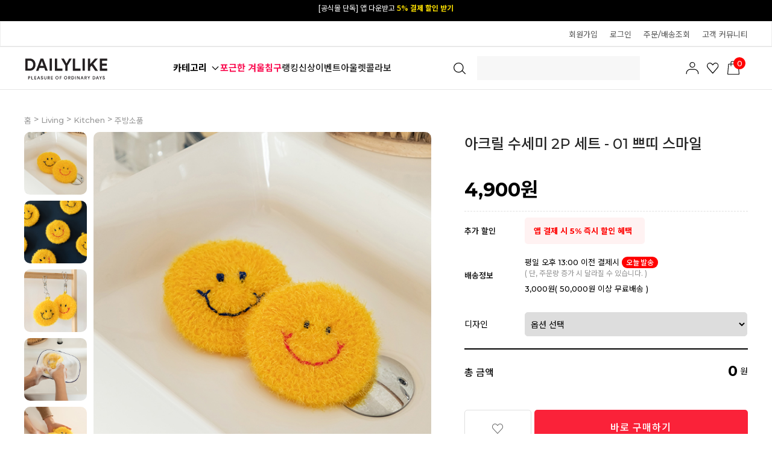

--- FILE ---
content_type: text/html
request_url: http://dailylike.co.kr/shop/shopdetail.html?branduid=1416719&search=&xcode=007&mcode=002&scode=007&GfDT=a2x3Ug%3D%3D
body_size: 39030
content:
<!DOCTYPE html PUBLIC "-//W3C//DTD HTML 4.01//EN" "http://www.w3.org/TR/html4/strict.dtd">
<html>
<head>
<meta http-equiv="CONTENT-TYPE" content="text/html;charset=EUC-KR">
<link rel="shortcut icon" href="/shopimages/e2co/favicon.ico" type="image/x-icon">
<link rel="apple-touch-icon-precomposed" href="/shopimages/e2co/mobile_web_icon.png" />
<meta name="referrer" content="no-referrer-when-downgrade" />
<meta name="keywords" content="Dailylike, 아크릴 수세미 - 01 쁘띠 스마일, Living" />
<meta name="description" content="디자인한 패턴을 통해 원단부터 라이프스타일에 맞는 리빙 소품까지 만날 수 있는 데일리라이크 공식 온라인 쇼핑몰" />
<meta property="og:type" content="website" />
<meta property="og:title" content="Dailylike - 아크릴 수세미 2P 세트 - 01 쁘띠 스마일" />
<meta property="og:image" content="http://www.dailylike.co.kr/shopimages/e2co/0070020008323.jpg" />
<link rel="image_src" href="http://www.dailylike.co.kr/shopimages/e2co/0070020008323.jpg" />
<meta property="og:url" content="http://www.dailylike.co.kr/shop/shopdetail.html?branduid=1416719&search=&xcode=007&mcode=002&scode=007&GfDT=a2x3Ug%3D%3D" />
<link rel="canonical" href="http://www.dailylike.co.kr/shop/shopdetail.html?branduid=1416719">
<link rel="alternate" href="http://www.dailylike.co.kr/m/product.html?branduid=1416719">
<title>Dailylike - 아크릴 수세미 2P 세트 - 01 쁘띠 스마일</title>
<meta name="title" content="데일리라이크" />
<meta name="keywords" content="데일리라이크,리빙,원단,젤리베어,마이버디,디자인문구,디자인소품,실리콘물막이,주방조리도구,비숑무드등" />

<meta property="og:type" content="website"> 
<meta property="og:title" content="리빙 감성 라이프스타일 브랜드, 데일리라이크">
<meta property="og:description" content="디자인한 패턴을 통해 원단부터 라이프스타일에 맞는 리빙 소품까지 만날 수 있는 데일리라이크 공식 온라인 쇼핑몰">
<meta property="og:image" content="http://www.dailylike.co.kr/design/e2co/facebookimg.gif" />
<meta property="og:url" content="http:// www.dailylike.co.kr">

<meta name="naver-site-verification" content="79abf4d9565651e0022fef9f8391f5ad062a8310" />
<meta http-equiv="Content-Type" content="text/html; charset=utf-8">
<meta http-equiv="X-UA-Compatible" content="IE=Edge" />
<meta name="facebook-domain-verification" content="5741wxrcl805b5yxlgwt7yslbmr8db" />
<meta name="viewport" content="width=device-width">
<meta name="description" content="데일리라이크 공식 온라인 쇼핑몰">
<meta name="NaverBot" content="All"/>
<meta name="NaverBot" content="index,follow"/>
<meta name="Yeti" content="All"/>
<meta name="Yeti" content="index,follow"/>
<link rel="canonical" href="http://dailylike.co.kr">

<link type="text/css" rel="stylesheet" href="/shopimages/e2co/template/work/9640/common.css?r=1742604289" /><script type="application/ld+json">
{ 
"@context": "http://schema.org",
"@type": "Organization",
"name": "데일리라이크",
"url": "http://www.dailylike.co.kr",
"sameAs": [ "https://www.facebook.com/withdailylike","https://www.instagram.com/dailylike_official","https://dailylike.blog.me","http://smartstore.naver.com/dailylike","https://www.youtube.com/channel/UCG6XRDjAyW7bjBj967JULCA"] 
}
</script>

<!-- Google Tag Manager -->
<script>(function(w,d,s,l,i){w[l]=w[l]||[];w[l].push({'gtm.start':
new Date().getTime(),event:'gtm.js'});var f=d.getElementsByTagName(s)[0],
j=d.createElement(s),dl=l!='dataLayer'?'&l='+l:'';j.async=true;j.src=
'https://www.googletagmanager.com/gtm.js?id='+i+dl;f.parentNode.insertBefore(j,f);
})(window,document,'script','dataLayer','GTM-P39MRZ9');</script>
<!-- End Google Tag Manager -->
<a onclick="return gtag_report_conversion('http:// www.dailylike.co.kr');"
href="http:// www.dailylike.co.kr"></a>

<script type="text/javascript" charset="UTF-8" src="//t1.daumcdn.net/adfit/static/kp.js"></script>
<script type="text/javascript">
      kakaoPixel('2898066135503095800').pageView();
</script>
<script type="text/javascript">
      kakaoPixel('5808610913734737919').pageView();
</script>

<script>
(function(w,n,r){
    var c = "_dtrConfig"; w[c] = w[c] || [];
    w[c].push({id:r,pType:"makeshop"});
    var s="//assets.datarize.ai/logger";
    var c=n.getElementsByTagName("script")[0];
    var a=n.createElement("script");a.async=true,a.src=s+"/genesis.common.min.js";
    c.parentNode.insertBefore(a,c);
})(window,document,"10786");
</script>
<!-- Google tag (gtag.js) --> 
<script async src="https://www.googletagmanager.com/gtag/js?id=G-XM8PEDMWZY"></script> <script> window.dataLayer = window.dataLayer || []; function gtag(){dataLayer.push(arguments);} gtag('js', new Date()); gtag('config', 'G-XM8PEDMWZY'); 
</script>

<script type="text/javascript">
    (function(c,l,a,r,i,t,y){
        c[a]=c[a]||function(){(c[a].q=c[a].q||[]).push(arguments)};
        t=l.createElement(r);t.async=1;t.src="https://www.clarity.ms/tag/"+i;
        y=l.getElementsByTagName(r)[0];y.parentNode.insertBefore(t,y);
    })(window, document, "clarity", "script", "mp3piynewa");
</script>
<link ="stylesheet" type="text/css" href="/design/e2co/xeicon.min.css">
<link rel="stylesheet" href="//cdn.jsdelivr.net/npm/xeicon@2.3.3/xeicon.min.css">

<link rel="stylesheet" href="/design/e2co/11753/js/Swiper11.2.10.css">
<script type="text/javascript" src="/design/e2co/11753/js/Swiper11.2.10.js"></script>
</head>
<script type="text/javascript" src="//wcs.naver.net/wcslog.js"></script>
<script type="text/javascript">
if (window.wcs) {
    if(!wcs_add) var wcs_add = {};
    wcs_add["wa"] = "s_4e57024465fa";
    wcs.inflow('dailylike.co.kr');
    wcs_do();
}
</script>

<body>
<script type="text/javascript" src="/js/jquery-1.7.2.min.js"></script>    <script type="text/javascript" src="/shopimages/e2co/netfunnel.js?20241122" charset="UTF-8"></script><script type="text/javascript" src="/js/lazyload.min.js"></script>
<script type="text/javascript">
function getCookiefss(name) {
    lims = document.cookie;
    var index = lims.indexOf(name + "=");
    if (index == -1) {
        return null;
    }
    index = lims.indexOf("=", index) + 1; // first character
    var endstr = lims.indexOf(';', index);
    if (endstr == -1) {
        endstr = lims.length; // last character
    }
    return unescape(lims.substring(index, endstr));
}
</script><script type="text/javascript">
var MOBILE_USE = '';
var DESIGN_VIEW = 'PC';
</script><script type="text/javascript" src="/js/flash.js"></script>
<script type="text/javascript" src="/js/neodesign/rightbanner.js"></script>
<script type="text/javascript" src="/js/bookmark.js"></script>
<style type="text/css">

.MS_search_word_best { }

#comment_password {
    position: absolute;
    display: none;
    width: 300px;
    border: 2px solid #757575;
    padding: 7px;
    background: #FFF;
    z-index: 6;
}

</style>

<form name="allbasket" method="post" action="/shop/basket.html">
<input type="hidden" name="totalnum" value="" />
<input type="hidden" name="collbrandcode" />
<input type="hidden" name="xcode" value="007" />
<input type="hidden" name="mcode" value="002" />
<input type="hidden" name="typep" value="X" />
<input type="hidden" name="aramount" />
<input type="hidden" name="arspcode" />
<input type="hidden" name="arspcode2" />
<input type="hidden" name="optionindex" />
<input type="hidden" name="alluid" />
<input type="hidden" name="alloptiontype" />
<input type="hidden" name="aropts" />
<input type="hidden" name="checktype" />
<input type="hidden" name="ordertype" />
<input type="hidden" name="brandcode" value="007002000832" />
<input type="hidden" name="branduid" value="1416719" />
<input type="hidden" name="cart_free" value="" />
<input type="hidden" name="opt_type" value="PS" />
<input type="hidden" name="basket_use" value="Y" />

<input type="hidden" id="giveapresent" name="giveapresent" />

</form>

<!-- 신규파일첨부를 위한 폼 -->
<form name="attachform" method="post">
<input type="hidden" name="code" value="e2co_review2.0" />
<input type="hidden" name="size" value="102400000" />
<input type="hidden" name="maxsize" value="" />
<input type="hidden" name="img_maxwidth" value="400" />
<input type="hidden" name="img_resize" value="Y" />
<input type="hidden" name="servername" value="special335" />
<input type="hidden" name="url" value="dailylike.co.kr" />
<input type="hidden" name="org" value="e2co" />
<input type="hidden" name="Btype" value="gallery" />
<input type="hidden" name="form_name" value="re_form" />
</form>

<script type="text/javascript">

var pre_ORBAS = 'A';
var pre_min_amount = '1';
var pre_product_uid = '';
var pre_product_name = '';
var pre_product_price = '';
var pre_option_type = '';
var pre_option_display_type = '';
var pre_optionJsonData = '';
var IS_LOGIN = 'false';
var is_bulk = 'N';
var bulk_arr_info = [];
var pre_min_add_amount = '1';
var pre_max_amount = '100000';

    var is_unify_opt = '1' ? true : false; 
    var pre_baskethidden = 'A';

var ORBAS = 'A';
var is_mobile_use = false;
var template_m_setid = 9639;
var shop_language = 'kor';
var exchange_rate = '';
var is_kakao_pixel_basket = 'Y';
var display_addi_opt_name = 'Y';

var baskethidden = 'A';


        var _is_package_basket = false;
        var _is_send_multi = false;
        var _is_nhn_basket = false;

var min_amount = '1';
var min_add_amount = '1';
var max_amount  = '2147483647';
var product_uid = '1416719';
var product_name = '아크릴 수세미 2P 세트 - 01 쁘띠 스마일';
var product_price = '4900';
var option_type = 'PS';
var option_display_type = 'EVERY';
var option_insert_mode = 'auto';
var is_dummy = false;
var is_exist = true;
var optionJsonData = {basic:{0:{0:{adminuser:'e2co',uid:'1416719',opt_id:'1',opt_type:'SELECT',opt_name:'디자인',opt_matrix:'1,2',opt_value:'단품,1+1',opt_price:'0,0',opt_add_info:'',opt_use:'Y',opt_mix:'Y',opt_mandatory:'Y',opt_max:'',opt_min:'',opt_oneclick:'N',sto_id:'2',opt_ids:'1',sto_type:'BASIC',sto_matrix:'1:1',opt_values:'단품',sto_price:'0',sto_real_stock:'269',sto_unlimit:'N',sto_stop_use:'Y',sto_stop_stock:'0',sto_state:'SALE',sto_note:'',sto_image:'',sto_detail_image:'',sto_max_use:'N',sto_max:'0',sto_min_use:'N',sto_min:'0'},1:{adminuser:'e2co',uid:'1416719',opt_id:'1',opt_type:'SELECT',opt_name:'디자인',opt_matrix:'1,2',opt_value:'단품,1+1',opt_price:'0,0',opt_add_info:'',opt_use:'Y',opt_mix:'Y',opt_mandatory:'Y',opt_max:'',opt_min:'',opt_oneclick:'N',sto_id:'3',opt_ids:'1',sto_type:'BASIC',sto_matrix:'1:2',opt_values:'1+1',sto_price:'0',sto_real_stock:'0',sto_unlimit:'N',sto_stop_use:'Y',sto_stop_stock:'0',sto_state:'HIDE',sto_note:'',sto_image:'',sto_detail_image:'',sto_max_use:'N',sto_max:'0',sto_min_use:'N',sto_min:'0'}}}};
var view_member_only_price = '';
var IS_LOGIN = 'false';
var option_stock_display = 'NO';
var option_note_display  = 'NO';
var baro_opt = 'Y';
var basketcnt = '0'; 
var is_extra_product = '';
var is_extra_product_custom = '';
var is_prd_group_sale = 'N';
var group_sale_type = '';
var group_sale_value = '';
var group_sale_cut = '';
var quantity_maxlength = '';
var is_bulk = 'N';
var bulk_arr_info = [];
var op_stock_limit_display = 'N';
var op_stock_count_display = 'NULL';
var bigin_use = 'false';
var _set_info_data = {
    'soldout_type' : 'SMS',
    'is_opt_restock' : 'Y',
    'use_miniq' : ''
}
var is_rental_pay = 'N'; // 렌탈페이 구분변수
var is_vittz = 'N';       // 비츠 특별처리
var use_option_limit = 'N';
var design_view = 'PC';

window.onload = function() {
    set_info_value(_set_info_data); // info 파라미터 추가시 해당함수 사용
}

function show_hide(target, idx, lock, level, code, num1, num2, hitplus, hits_plus, uid) {
    if (level == 'unlogin') {
        alert('해당 게시물은 로그인 하셔야 확인이 가능합니다.');
        return;
    }
    if (level == 'nogroup') {
        alert('해당 게시판을 보실 수 있는 권한이 없습니다.');
        return;
    }
    (function($) {
        $.each($('[id^=' + target + '_block]'), function() {
            if ($(this).attr('id') == (target + '_block' + idx)) {
                if ($(this).css('display') == 'block' || $(this).css('display') == 'table-row') {
                    $(this).css('display', 'none');
                } else {
                    if ($.browser.msie) {
                        if (Math.abs($.browser.version) > 9) {
                            $(this).css('display', 'table-row').focus();
                        } else {
                            $(this).css('display', 'block').focus();
                        }
                    } else {
                        $(this).css('display', (this.nodeName.toLowerCase() == 'tr') ? 'table-row' : 'block').focus();
                    }
                    // 비밀번호가 승인된글은 다시 가져오지 않기 위함
                    if ($(this).find('.' + target + '_content').html().length == 0) {
                        comment_load(target + '_comment', code, num1, num2, idx, hitplus, hits_plus, '', uid);
                    } else {
                        // 비밀번호가 승인된 글 선택시 조회수 증가
                        if (lock == 'Y' && $(this).find('.' + target + '_content').html().indexOf('_chkpasswd') < 0) {
                            lock = 'N';
                        } 
                        // 비밀글 조회수 증가 기능 추가로 comment_load 에서도 조회수 업데이트 함.
                        if (lock != 'Y') update_hits(target, code, num1, num2, idx, hitplus, hits_plus);
                    }

                                    // 스크롤을 해당 글 위치로 이동
                var _offset_top = $('#' + $(this).attr('id')).offset().top;
                $('html, body').animate({ scrollTop: (_offset_top > 100 ? _offset_top - 100 : _offset_top) + 'px' }, 500);
                }
            } else {
                $(this).hide();
                // 비밀번호가 승인된것은 유지 하기 위해 주석처리
                //$('.' + target + '_content').empty();
            }
        });
    })(jQuery);
};


function spam_view() {
    return;
}


// ajax 호출하여 클릭된 게시글의 Hit수를 증가후 증가된 hit수를 보여주도록한다.
// 08. 02. 27 add by jiyun
// 08. 11. 11 스크립트 이름 변경. ward
function update_hits(target, code, num1, num2, idx, hitplus, hits_plus) {
    (function($) {
        $.ajax({
            type: 'GET',
            url: "/shop/update_hits.html",
            dataType: 'html',
            data: {
                'code': code,
                'num1': num1,
                'num2': num2,
                'hitplus': hitplus,
                'hits_plus': hits_plus
            },
            success: function(cnt) {
                $('#' + target + '_showhits' + idx).text(cnt);
                return false;
            }
        });
    })(jQuery);
    return false;
}

// 잠금글을 해당 상품 상세 하단에서 확인 가능하도록 추가함
// 08. 01. 16 add by jysung
function chk_lock(target, code, num1, num2, passwdId, hitplus, hits_plus, uid) {
    (function($) {
        var passwd = $('#' + passwdId);
        if ($(passwd).val().length == 0) {
            alert('글 작성시 입력한 비밀번호를 입력해주세요.');
            $(passwd).focus();
            return false;
        }
        var idx = $('.' + target.replace('_comment', '_content')).index($('#' + passwdId).parents('.' + target.replace('_comment', '_content'))) + 1;
        comment_load(target, code, num1, num2, idx, hitplus, hits_plus, passwd, uid);

    })(jQuery);
    // 08. 11. 11 스크립트 이름 변경 ward
    //new passwd_checker(code, brand, uid, cuid, passwd, id);
}


function comment_load(target, code, num1, num2, idx, hitplus, hits_plus, passwd, uid) {
    (function($) {
        var _param = {
            'target': target,
            'code': code,
            'num1': num1,
            'num2': num2,
            'passwd': ($(passwd).val() || ''),
            'branduid' : uid
        };
        $.ajax({
            type: 'POST',
            url: '/shop/chkpasswd_brandqna.html',
            //dataType: 'json',
            dataType: 'html',
            data: _param,
            success: function(req) {
                if (req === 'FALSE') {
                    alert(' 비밀번호가 틀립니다.');
                    $(passwd).focus();
                } else {
                    // 비밀번호가 승인된것은 유지 하기 위해 주석처리
                    //$('.' + target.replace('_comment', '_content')).empty();
                    $('#' + target.replace('_comment', '_block' + idx)).find('.' + target.replace('_comment', '_content')).html(req);
                    if (req.indexOf('_chkpasswd') < 0) {
                        update_hits(target.replace('_comment', ''), code, num1, num2, idx, hitplus, hits_plus);
                    }
                }
                return false;
            }
        });
    })(jQuery);
}

function key_check(e, target, code, num1, num2, passwdId, hitplus, hits_plus) {
    var e = e || window.event;
    if (escape(e.keyCode) == 13) {
        chk_lock(target, code, num1, num2, passwdId, hitplus, hits_plus);
    }
}

</script>

<link type="text/css" rel="stylesheet" href="/shopimages/e2co/template/work/9640/shopdetail.css?t=202512260953" />
<link rel="stylesheet" href="//cdn.jsdelivr.net/npm/xeicon@2.3.3/xeicon.min.css">

<div id="wrap">
    
<link type="text/css" rel="stylesheet" href="/shopimages/e2co/template/work/9640/header.1.css?t=202601160959" />
<!-- KeepGrow 1초 회원가입 Script -->
<!--
=======================================================================================================================
  <KeepGrow 1초 회원가입 Script에 대한 안내사항>
  - 본 스크립트는 저작권이 있는 자산으로, 다른 멀티 쇼핑몰(국내몰 및 외국어몰)에 무단 복제, 배포 등의 행위를 할 시 관련 법에 따라 제재를 받을 수 있습니다.
  - 해당 스크립트 변조로 인해 발생된 모든 오류 및 장애에 대해 당사는 책임지지 않으며, 서비스 이용에 차질이 생길 수 있습니다.
  - 이용 관련 문의 및 수정요청은 고객센터 https://pf.kakao.com/_fVBgT/chat로 문의 부탁드립니다.
========================================================================================================================
-->
<div id="kg-service-data" data-member="" style="display:none !important"></div>
<script id="kg-service-init" data-hosting="makeshop" src="//storage.keepgrow.com/admin/keepgrow-service/keepgrow-service_e5b8c6e8-d889-4feb-8687-3d7c19de9114.js"></script>
<!-- KeepGrow 1초 회원가입 Script -->

<link href="//fonts.googleapis.com/css2?family=Noto+Sans+KR:wght@100;300;400;500;700;900&display=swap" rel="stylesheet">
<link href="//fonts.googleapis.com/css2?family=Lato:wght@100;300;400;700;900&family=Roboto:wght@100;300;400;500;700;900&display=swap" rel="stylesheet">
<link href="https://fonts.googleapis.com/css2?family=Montserrat:wght@500;600;700;800;900&display=swap" rel="stylesheet">
<!--추가-->
<link rel="stylesheet" href="//cdn.jsdelivr.net/npm/xeicon@2.3.3/xeicon.min.css">

<link rel="stylesheet" href="//skin.makeshop.co.kr/skin/mallAndMall/swiper.css">
<link rel="stylesheet" href="/images/d3/m_01/css/font-awesome.min.css" />
<script src="//skin.makeshop.co.kr/skin/mallAndMall/swiper.js"></script>

<link rel="stylesheet" href="//skin.makeshop.co.kr/skin/supermarket/js/swiper.min.css">


<link type="text/css" rel="stylesheet" href="/shopimages/e2co/template/unit/136/unit_quick_menu.css?r=1706439820_2026012106" />
<div id="quick-menu">
    <div class="quick-cont">
        
               <div class="kakao"><a href="https://pf.kakao.com/_feGqE" target="_blank"><img src="http://dailylike.jpg3.kr/hgodo/05_Evt/2201/quick_btn_kakao.png" width="35" height="35" style="cursor: pointer;"></div>
               <div class="view"><a href="/shop/todaygoods.html"><img src="http://dailylike.jpg3.kr/hgodo/05_Evt/2201/quick_btn_today.png"><span class="today_ico">0</span></a></div>
               
           
    
        <div class="top-btn"><a id="MOVE_TOP_BTN" href="#"><img src="http://dailylike.jpg3.kr/hgodo/05_Evt/2201/quick_btn_top.png"></a></div>
    </div>
</div>

<script type="text/javascript" src="/shopimages/e2co/template/unit/136/unit_quick_menu.js?r=1706439820_2026012106"></script>
<header>


    <div id="header">

    <!--최상단탑배너 -->
     <div class="swiper-container swiper_top_banner"> 
        <div class="swiper-wrapper">
           <div class="swiper-slide"><a href="/shop/page.html?id=439" class="move">[공식몰 단독] 앱 다운받고 <b>5% 결제 할인 받기</b></a></div>           
            <div class="swiper-slide"><a href="https://pf.kakao.com/_feGqE/106356600" class="move">카카오 플친 추가하면  <b>3천원 즉시 할인 쿠폰</b></a></div>                                 
        </div>
            <div class="swiper-button-next_top_banner move"></div> 
            <div class="swiper-button-prev_top_banner move"></div> 
        </div> 

     
      <div class="h_sec01">
            <ul class="top"> 
               
                <!-- main_category end-->

                <!--logo end-->
                <li class="mytop" style="right:0;">
                    <ul class="topMenu">
                    
                    <!-- 로그인후 -->
                                        <!-- 로그인전 -->
                    <li class="d1"><a href="/shop/idinfo.html?type=new&first=" class="log">회원가입</a></li>
                    <li class="d1"><a href="/shop/member.html?type=login" class="log">로그인</a></li>
                    <li class="d1"><a href="/shop/confirm_login.html?type=myorder">주문/배송조회</a></li>
                                        <li class="d1 customer_center"><a href="/shop/faq.html">고객 커뮤니티</a> </li>
                   
                    </ul>
                </li>
            </ul>
        </div>
        
        
     <div class="header_cont" id="comment_top">
        <div class="head_inner">

                <h1 class="logo"><a href="/index.html"><img src="http://dailylike.jpg3.kr/hgodo/08_PC/common/dailyike_logo_new_2.svg" alt="logo"></a></h1>
        
        <div class="hb_left">   
        
        
        <ul class="cate_m">   
        
         <div class="ham"><a href="#">카테고리      
         
         <svg xmlns="http://www.w3.org/2000/svg" viewBox="0 0 16 16" class="sc-17dt15x-54 ZfKzG"><path data-name="Rectangle 1701" style="fill:#fff" d="M0 0h16v16H0z"></path><path data-name="Path 685" d="m228.271 31.043 5 5 5-5" transform="translate(-225.271 -25.543)" style="fill:none;stroke:#000;stroke-linejoin:round;stroke-width:1.3px"></path></svg>
         </a></div>
        
        
           <!-- <li class="roll">
                <a class="menuBox" href="http://dailylike.co.kr/#time_event">
                    <div id="menuSlide" style="top: 0px;">                        
                        <p>타임특가</p>
                        <p>주간특가</p>
                    </div>
                </a>
            </li> -->                                    
                       
            
            <li><a href="/shop/shopbrand.html?xcode=052&type=N&mcode=003" style="color:#fa1153; font-weight: 700;">포근한 겨울침구<!--<span class="ico_new"></span><em class="subtit2">럭키박스</em>--></a></li>           
            <li><a href="/shop/shopbrand.html?xcode=437&type=N&mcode=001">랭킹</a></li>
            <li><a href="/shop/shopbrand.html?xcode=031">신상</a></li>
            <li><a href="/shop/page.html?id=464">이벤트</a></li>
            <!--<li><a href="/shop/page.html?id=2">스토어<span class="ico_new"></span></a></li>-->
            <li><a href="/shop/shopbrand.html?xcode=134">아울렛</a></li>	
            <li><a href="/board/board.html?code=e2co_image8">콜라보</a></li>							
        </ul>
        </div> <!-- hb_left -->

      
            <ul class="search">   
            <li>
                <a href="#none" onclick="openNav()">                    
                    <div class="searchArea">
                        <div class="search">
                        <form action="/shop/shopbrand.html" method="post" name="search">                            <fieldset>
                                <legend>상품 검색 폼</legend>
                                 <input id="mutisearch" name="mutisearch" onkeydown="CheckKey_search();" value="" onblur="onsuggestblur(this.form);" onmouseover="onsuggestout=false;" onmouseout="onsuggestout=true;"  class="MS_search_word_best" />            <input type="hidden" name="mutisearch_control" />
            <input type="hidden" name="search" />
            <div id="mulsearch_re" style="position: absolute; width: 268px; height: 142px; z-index: 999; display:none; visibility:hidden;">
        		<div id="search_result" style="visibility: hidden; width: 100%; height: 100%;" onmouseover="onsuggestout=false;" onmouseout="onsuggestout=true;">
                    <iframe src="/shop/shopsearch_result.html" frameborder="0" scrolling="no" style="position: absolute; top: 0px; left: 0px; width: 100%; height: 100%;"></iframe>
                </div>
            </div>                                <input type="image" class="btn-sch" src="http://dailylike.jpg3.kr/hgodo/08_PC/common/icon_search.svg" alt="검색"/>
                            </fieldset>
                        </form>
                        </div>
                <div class="search-auto-complete-list"></div>
                </div><!-- //searchArea -->
                </a>
            </li>     
            </ul>
       

            
    
            <ul class="user_m">  
                <li class="li_cart"><a href="/shop/mypage.html"><img src="http://dailylike.jpg3.kr/hgodo/08_PC/common/icon_mypage.svg"></a></li>
                <li class="li_cart"><a href="/shop/mypage.html?mypage_type=mywishlist"><img src="http://dailylike.jpg3.kr/hgodo/08_PC/common/icon_like.svg"></a></li>
                <li class="li_cart"><a href="/shop/basket.html"><img src="http://dailylike.jpg3.kr/hgodo/08_PC/common/icon_cart.svg"><span id="user_basket_quantity" class="user_basket_quantity"></span></a></li>
            </ul>   
       
            
        </div> <!--head_inner-->   
        
        
         <aside id="asi">
            <div class="asi_inner">
                <nav>
                    <ul class="cate1_m">
                                               <li><a href="/shop/shopbrand.html?type=Y&xcode=052">베딩</a>
                            <div class="cate_wrap">
                                <ul class="cate2_m">
                                                                     <li><a href="/shop/shopbrand.html?type=N&xcode=052&mcode=003">침구세트</a>
                                        <ul class="cate3_m">
                                                                                     <li><a href="/shop/shopbrand.html?type=N&xcode=052&mcode=003&scode=001">사계절침구</a>
                                                                                    <li><a href="/shop/shopbrand.html?type=N&xcode=052&mcode=003&scode=002">여름침구</a>
                                                                                    <li><a href="/shop/shopbrand.html?type=N&xcode=052&mcode=003&scode=003">겨울침구</a>
                                                                                    <li><a href="/shop/shopbrand.html?type=N&xcode=052&mcode=003&scode=004">세탁망 · 고정밴드</a>
                                                                                </ul> <!-- cate3_m -->
                                    </li>
                                                                     <li><a href="/shop/shopbrand.html?type=N&xcode=052&mcode=004">차렵이불</a>
                                        <ul class="cate3_m">
                                                                                     <li><a href="/shop/shopbrand.html?type=N&xcode=052&mcode=004&scode=001">사계절이불</a>
                                                                                    <li><a href="/shop/shopbrand.html?type=N&xcode=052&mcode=004&scode=002">여름이불</a>
                                                                                    <li><a href="/shop/shopbrand.html?type=N&xcode=052&mcode=004&scode=003">겨울이불</a>
                                                                                </ul> <!-- cate3_m -->
                                    </li>
                                                                     <li><a href="/shop/shopbrand.html?type=N&xcode=052&mcode=005">이불/담요</a>
                                        <ul class="cate3_m">
                                                                                     <li><a href="/shop/shopbrand.html?type=N&xcode=052&mcode=005&scode=001">사계절이불</a>
                                                                                    <li><a href="/shop/shopbrand.html?type=N&xcode=052&mcode=005&scode=002">여름이불</a>
                                                                                    <li><a href="/shop/shopbrand.html?type=N&xcode=052&mcode=005&scode=003">겨울이불</a>
                                                                                    <li><a href="/shop/shopbrand.html?type=N&xcode=052&mcode=005&scode=004">블랭킷/담요</a>
                                                                                </ul> <!-- cate3_m -->
                                    </li>
                                                                     <li><a href="/shop/shopbrand.html?type=N&xcode=052&mcode=006">침대패드</a>
                                        <ul class="cate3_m">
                                                                                     <li><a href="/shop/shopbrand.html?type=N&xcode=052&mcode=006&scode=001">사계절패드</a>
                                                                                    <li><a href="/shop/shopbrand.html?type=N&xcode=052&mcode=006&scode=002">여름패드</a>
                                                                                    <li><a href="/shop/shopbrand.html?type=N&xcode=052&mcode=006&scode=003">겨울패드</a>
                                                                                    <li><a href="/shop/shopbrand.html?type=N&xcode=052&mcode=006&scode=004">쇼파패드</a>
                                                                                </ul> <!-- cate3_m -->
                                    </li>
                                                                     <li><a href="/shop/shopbrand.html?type=N&xcode=052&mcode=012">베개커버</a>
                                        <ul class="cate3_m">
                                                                                     <li><a href="/shop/shopbrand.html?type=N&xcode=052&mcode=012&scode=001">사계절커버</a>
                                                                                    <li><a href="/shop/shopbrand.html?type=N&xcode=052&mcode=012&scode=002">여름커버</a>
                                                                                    <li><a href="/shop/shopbrand.html?type=N&xcode=052&mcode=012&scode=003">겨울커버</a>
                                                                                </ul> <!-- cate3_m -->
                                    </li>
                                                                     <li><a href="/shop/shopbrand.html?type=N&xcode=052&mcode=017">토퍼·매트리스/커버</a>
                                        <ul class="cate3_m">
                                                                                     <li><a href="/shop/shopbrand.html?type=N&xcode=052&mcode=017&scode=001">토퍼·매트리스</a>
                                                                                    <li><a href="/shop/shopbrand.html?type=N&xcode=052&mcode=017&scode=002">매트리스커버</a>
                                                                                </ul> <!-- cate3_m -->
                                    </li>
                                                                     <li><a href="/shop/shopbrand.html?type=N&xcode=052&mcode=002">베개 솜</a>
                                        <ul class="cate3_m">
                                                                                     <li><a href="/shop/shopbrand.html?type=N&xcode=052&mcode=002&scode=001">일반솜</a>
                                                                                    <li><a href="/shop/shopbrand.html?type=N&xcode=052&mcode=002&scode=002">네오필솜</a>
                                                                                    <li><a href="/shop/shopbrand.html?type=N&xcode=052&mcode=002&scode=003">릴렉스베개</a>
                                                                                </ul> <!-- cate3_m -->
                                    </li>
                                                                     <li><a href="/shop/shopbrand.html?type=N&xcode=052&mcode=001">러그/데코</a>
                                        <ul class="cate3_m">
                                                                                     <li><a href="/shop/shopbrand.html?type=N&xcode=052&mcode=001&scode=001">러그</a>
                                                                                    <li><a href="/shop/shopbrand.html?type=N&xcode=052&mcode=001&scode=002">쿠션커버</a>
                                                                                    <li><a href="/shop/shopbrand.html?type=N&xcode=052&mcode=001&scode=003">커튼</a>
                                                                                </ul> <!-- cate3_m -->
                                    </li>
                                                                     <li><a href="/shop/shopbrand.html?type=N&xcode=052&mcode=010">계절별</a>
                                        <ul class="cate3_m">
                                                                                     <li><a href="/shop/shopbrand.html?type=N&xcode=052&mcode=010&scode=001">사계절용</a>
                                                                                    <li><a href="/shop/shopbrand.html?type=N&xcode=052&mcode=010&scode=002">여름용</a>
                                                                                    <li><a href="/shop/shopbrand.html?type=N&xcode=052&mcode=010&scode=003">겨울용</a>
                                                                                </ul> <!-- cate3_m -->
                                    </li>
                                                                     <li><a href="/shop/shopbrand.html?type=N&xcode=052&mcode=008">자주 묻는질문</a>
                                        <ul class="cate3_m">
                                                                                     <li><a href="/shop/shopbrand.html?type=N&xcode=052&mcode=008&scode=001">계절별 침구 가이드</a>
                                                                                    <li><a href="/shop/shopbrand.html?type=N&xcode=052&mcode=008&scode=002">세탁가이드 Q&A</a>
                                                                                </ul> <!-- cate3_m -->
                                    </li>
                                 
                                </ul> <!-- cate2_m -->
                            </div> <!-- cate_wrap -->
                        </li>
                                                <li><a href="/shop/shopbrand.html?type=Y&xcode=520">리빙</a>
                            <div class="cate_wrap">
                                <ul class="cate2_m">
                                                                     <li><a href="/shop/shopbrand.html?type=N&xcode=520&mcode=001">키친</a>
                                        <ul class="cate3_m">
                                                                                     <li><a href="/shop/shopbrand.html?type=N&xcode=520&mcode=001&scode=001">접시/볼</a>
                                                                                    <li><a href="/shop/shopbrand.html?type=N&xcode=520&mcode=001&scode=002">컵/유리컵</a>
                                                                                    <li><a href="/shop/shopbrand.html?type=N&xcode=520&mcode=001&scode=003">유리/실리콘 용기</a>
                                                                                    <li><a href="/shop/shopbrand.html?type=N&xcode=520&mcode=001&scode=004">조리도구/기구</a>
                                                                                    <li><a href="/shop/shopbrand.html?type=N&xcode=520&mcode=001&scode=008">도시락/보냉백</a>
                                                                                    <li><a href="/shop/shopbrand.html?type=N&xcode=520&mcode=001&scode=005">수저통/물막이</a>
                                                                                    <li><a href="/shop/shopbrand.html?type=N&xcode=520&mcode=001&scode=006">주방소품/잡화</a>
                                                                                    <li><a href="/shop/shopbrand.html?type=N&xcode=520&mcode=001&scode=007">앞치마</a>
                                                                                </ul> <!-- cate3_m -->
                                    </li>
                                                                     <li><a href="/shop/shopbrand.html?type=N&xcode=520&mcode=002">데코</a>
                                        <ul class="cate3_m">
                                                                                     <li><a href="/shop/shopbrand.html?type=N&xcode=520&mcode=002&scode=001">발매트/러그/방석</a>
                                                                                    <li><a href="/shop/shopbrand.html?type=N&xcode=520&mcode=002&scode=002">쇼파패드</a>
                                                                                    <li><a href="/shop/shopbrand.html?type=N&xcode=520&mcode=002&scode=003">쿠션/인형</a>
                                                                                    <li><a href="/shop/shopbrand.html?type=N&xcode=520&mcode=002&scode=004">무드등</a>
                                                                                    <li><a href="/shop/shopbrand.html?type=N&xcode=520&mcode=002&scode=005">데코 소품</a>
                                                                                    <li><a href="/shop/shopbrand.html?type=N&xcode=520&mcode=002&scode=006">차랑용 데코/소품</a>
                                                                                </ul> <!-- cate3_m -->
                                    </li>
                                                                     <li><a href="/shop/shopbrand.html?type=N&xcode=520&mcode=003">욕실</a>
                                        <ul class="cate3_m">
                                                                                     <li><a href="/shop/shopbrand.html?type=N&xcode=520&mcode=003&scode=001">타월</a>
                                                                                    <li><a href="/shop/shopbrand.html?type=N&xcode=520&mcode=003&scode=002">칫솔/치약/살균기</a>
                                                                                    <li><a href="/shop/shopbrand.html?type=N&xcode=520&mcode=003&scode=003">욕실용품</a>
                                                                                    <li><a href="/shop/shopbrand.html?type=N&xcode=520&mcode=003&scode=004">욕실발매트</a>
                                                                                </ul> <!-- cate3_m -->
                                    </li>
                                                                     <li><a href="/shop/shopbrand.html?type=N&xcode=520&mcode=004">수납/정리</a>
                                        <ul class="cate3_m">
                                                                                     <li><a href="/shop/shopbrand.html?type=N&xcode=520&mcode=004&scode=001">정리용품</a>
                                                                                    <li><a href="/shop/shopbrand.html?type=N&xcode=520&mcode=004&scode=002">타포린 백</a>
                                                                                    <li><a href="/shop/shopbrand.html?type=N&xcode=520&mcode=004&scode=003">카트</a>
                                                                                </ul> <!-- cate3_m -->
                                    </li>
                                                                     <li><a href="/shop/shopbrand.html?type=N&xcode=520&mcode=006">섬유향수</a>
                                        <ul class="cate3_m">
                                                                                     <li><a href="/shop/shopbrand.html?type=N&xcode=520&mcode=006&scode=001">룸 스프레이</a>
                                                                                </ul> <!-- cate3_m -->
                                    </li>
                                 
                                </ul> <!-- cate2_m -->
                            </div> <!-- cate_wrap -->
                        </li>
                                                <li><a href="/shop/shopbrand.html?type=Y&xcode=059">패션</a>
                            <div class="cate_wrap">
                                <ul class="cate2_m">
                                                                     <li><a href="/shop/shopbrand.html?type=N&xcode=059&mcode=006">성인양말</a>
                                        <ul class="cate3_m">
                                                                                     <li><a href="/shop/shopbrand.html?type=N&xcode=059&mcode=006&scode=001">빈티지 기프트 삭스</a>
                                                                                    <li><a href="/shop/shopbrand.html?type=N&xcode=059&mcode=006&scode=002">코튼 삭스 / 니삭스</a>
                                                                                    <li><a href="/shop/shopbrand.html?type=N&xcode=059&mcode=006&scode=003">페이크 삭스</a>
                                                                                    <li><a href="/shop/shopbrand.html?type=N&xcode=059&mcode=006&scode=004">수면 / 울</a>
                                                                                    <li><a href="/shop/shopbrand.html?type=N&xcode=059&mcode=006&scode=005">정리함 / 세탁망</a>
                                                                                </ul> <!-- cate3_m -->
                                    </li>
                                                                     <li><a href="/shop/shopbrand.html?type=N&xcode=059&mcode=013">유아양말</a>
                                        <ul class="cate3_m">
                                                                                     <li><a href="/shop/shopbrand.html?type=N&xcode=059&mcode=013&scode=001">메쉬 / 페이크</a>
                                                                                    <li><a href="/shop/shopbrand.html?type=N&xcode=059&mcode=013&scode=002">키즈 삭스 4P/6P</a>
                                                                                    <li><a href="/shop/shopbrand.html?type=N&xcode=059&mcode=013&scode=003">프릴 / 돌돌이</a>
                                                                                    <li><a href="/shop/shopbrand.html?type=N&xcode=059&mcode=013&scode=004">니삭스 / 타이즈</a>
                                                                                    <li><a href="/shop/shopbrand.html?type=N&xcode=059&mcode=013&scode=005">수면 / 기모</a>
                                                                                    <li><a href="/shop/shopbrand.html?type=N&xcode=059&mcode=013&scode=006">스니커즈 / 걸음마 신발</a>
                                                                                    <li><a href="/shop/shopbrand.html?type=N&xcode=059&mcode=013&scode=007">정리함 / 세탁망</a>
                                                                                </ul> <!-- cate3_m -->
                                    </li>
                                                                     <li><a href="/shop/shopbrand.html?type=N&xcode=059&mcode=010">속옷</a>
                                        <ul class="cate3_m">
                                                                                     <li><a href="/shop/shopbrand.html?type=N&xcode=059&mcode=010&scode=001">성인용</a>
                                                                                    <li><a href="/shop/shopbrand.html?type=N&xcode=059&mcode=010&scode=002">유아용</a>
                                                                                </ul> <!-- cate3_m -->
                                    </li>
                                                                     <li><a href="/shop/shopbrand.html?type=N&xcode=059&mcode=011">파자마</a>
                                        <ul class="cate3_m">
                                                                                     <li><a href="/shop/shopbrand.html?type=N&xcode=059&mcode=011&scode=001">팬츠</a>
                                                                                    <li><a href="/shop/shopbrand.html?type=N&xcode=059&mcode=011&scode=002">세트</a>
                                                                                    <li><a href="/shop/shopbrand.html?type=N&xcode=059&mcode=011&scode=003">ACC</a>
                                                                                </ul> <!-- cate3_m -->
                                    </li>
                                                                     <li><a href="/shop/shopbrand.html?type=N&xcode=059&mcode=002">파우치</a>
                                        <ul class="cate3_m">
                                                                                     <li><a href="/shop/shopbrand.html?type=N&xcode=059&mcode=002&scode=001">일반</a>
                                                                                    <li><a href="/shop/shopbrand.html?type=N&xcode=059&mcode=002&scode=002">필통</a>
                                                                                    <li><a href="/shop/shopbrand.html?type=N&xcode=059&mcode=002&scode=003">아이패드/노트북</a>
                                                                                </ul> <!-- cate3_m -->
                                    </li>
                                                                     <li><a href="/shop/shopbrand.html?type=N&xcode=059&mcode=004">키링/악세서리</a>
                                        <ul class="cate3_m">
                                                                                     <li><a href="/shop/shopbrand.html?type=N&xcode=059&mcode=004&scode=006">키링</a>
                                                                                    <li><a href="/shop/shopbrand.html?type=N&xcode=059&mcode=004&scode=003">에어팟 케이스</a>
                                                                                    <li><a href="/shop/shopbrand.html?type=N&xcode=059&mcode=004&scode=004">스마트 톡</a>
                                                                                </ul> <!-- cate3_m -->
                                    </li>
                                                                     <li><a href="/shop/shopbrand.html?type=N&xcode=059&mcode=001">가방</a>
                                        <ul class="cate3_m">
                                                                                     <li><a href="/shop/shopbrand.html?type=N&xcode=059&mcode=001&scode=002">에코백</a>
                                                                                    <li><a href="/shop/shopbrand.html?type=N&xcode=059&mcode=001&scode=005">숄더/토트백</a>
                                                                                    <li><a href="/shop/shopbrand.html?type=N&xcode=059&mcode=001&scode=006">보냉백</a>
                                                                                    <li><a href="/shop/shopbrand.html?type=N&xcode=059&mcode=001&scode=007">타포린 백</a>
                                                                                </ul> <!-- cate3_m -->
                                    </li>
                                                                     <li><a href="/shop/shopbrand.html?type=N&xcode=059&mcode=005">패션 소품</a>
                                        <ul class="cate3_m">
                                                                                     <li><a href="/shop/shopbrand.html?type=N&xcode=059&mcode=005&scode=011">손수건</a>
                                                                                    <li><a href="/shop/shopbrand.html?type=N&xcode=059&mcode=005&scode=002">담요 / 슬리퍼</a>
                                                                                    <li><a href="/shop/shopbrand.html?type=N&xcode=059&mcode=005&scode=010">장갑 / 머플러</a>
                                                                                    <li><a href="/shop/shopbrand.html?type=N&xcode=059&mcode=005&scode=006">패션소품</a>
                                                                                </ul> <!-- cate3_m -->
                                    </li>
                                                                     <li><a href="/shop/shopbrand.html?type=N&xcode=059&mcode=007">우산</a>
                                        <ul class="cate3_m">
                                                                                     <li><a href="/shop/shopbrand.html?type=N&xcode=059&mcode=007&scode=001">키즈 우산/우비</a>
                                                                                    <li><a href="/shop/shopbrand.html?type=N&xcode=059&mcode=007&scode=003">장/단우산</a>
                                                                                    <li><a href="/shop/shopbrand.html?type=N&xcode=059&mcode=007&scode=002">UV 차단 양우산</a>
                                                                                </ul> <!-- cate3_m -->
                                    </li>
                                                                     <li><a href="/shop/shopbrand.html?type=N&xcode=059&mcode=012">방한용품</a>
                                        <ul class="cate3_m">
                                                                                 </ul> <!-- cate3_m -->
                                    </li>
                                 
                                </ul> <!-- cate2_m -->
                            </div> <!-- cate_wrap -->
                        </li>
                                                <li><a href="/shop/shopbrand.html?type=Y&xcode=090">키즈</a>
                            <div class="cate_wrap">
                                <ul class="cate2_m">
                                                                     <li><a href="/shop/shopbrand.html?type=N&xcode=090&mcode=011">양말</a>
                                        <ul class="cate3_m">
                                                                                     <li><a href="/shop/shopbrand.html?type=N&xcode=090&mcode=011&scode=002">키즈 삭스 4P/6P</a>
                                                                                    <li><a href="/shop/shopbrand.html?type=N&xcode=090&mcode=011&scode=003">프릴 / 돌돌이</a>
                                                                                    <li><a href="/shop/shopbrand.html?type=N&xcode=090&mcode=011&scode=004">니삭스 / 타이즈</a>
                                                                                    <li><a href="/shop/shopbrand.html?type=N&xcode=090&mcode=011&scode=005">수면 / 기모</a>
                                                                                    <li><a href="/shop/shopbrand.html?type=N&xcode=090&mcode=011&scode=001">메쉬 / 페이크</a>
                                                                                    <li><a href="/shop/shopbrand.html?type=N&xcode=090&mcode=011&scode=006">스니커즈 / 걸음마 신발</a>
                                                                                    <li><a href="/shop/shopbrand.html?type=N&xcode=090&mcode=011&scode=007">정리함</a>
                                                                                </ul> <!-- cate3_m -->
                                    </li>
                                                                     <li><a href="/shop/shopbrand.html?type=N&xcode=090&mcode=008">팬티&내의류</a>
                                        <ul class="cate3_m">
                                                                                     <li><a href="/shop/shopbrand.html?type=N&xcode=090&mcode=008&scode=001">팬티</a>
                                                                                    <li><a href="/shop/shopbrand.html?type=N&xcode=090&mcode=008&scode=002">실내복/내의류</a>
                                                                                </ul> <!-- cate3_m -->
                                    </li>
                                                                     <li><a href="/shop/shopbrand.html?type=N&xcode=090&mcode=009">이유용품/유아식기</a>
                                        <ul class="cate3_m">
                                                                                     <li><a href="/shop/shopbrand.html?type=N&xcode=090&mcode=009&scode=001">이유식기/용품/약병</a>
                                                                                    <li><a href="/shop/shopbrand.html?type=N&xcode=090&mcode=009&scode=002">아동용 식기/식판</a>
                                                                                    <li><a href="/shop/shopbrand.html?type=N&xcode=090&mcode=009&scode=003">빨대컵/컵</a>
                                                                                    <li><a href="/shop/shopbrand.html?type=N&xcode=090&mcode=009&scode=004">스푼&포크&젓가락</a>
                                                                                    <li><a href="/shop/shopbrand.html?type=N&xcode=090&mcode=009&scode=005">조리도구/용품</a>
                                                                                    <li><a href="/shop/shopbrand.html?type=N&xcode=090&mcode=009&scode=006">보관용기/보냉백</a>
                                                                                </ul> <!-- cate3_m -->
                                    </li>
                                                                     <li><a href="/shop/shopbrand.html?type=N&xcode=090&mcode=002">수유용품</a>
                                        <ul class="cate3_m">
                                                                                     <li><a href="/shop/shopbrand.html?type=N&xcode=090&mcode=002&scode=001">젖병/분유케이스</a>
                                                                                    <li><a href="/shop/shopbrand.html?type=N&xcode=090&mcode=002&scode=002">쪽쪽이/치발기</a>
                                                                                    <li><a href="/shop/shopbrand.html?type=N&xcode=090&mcode=002&scode=003">기타</a>
                                                                                </ul> <!-- cate3_m -->
                                    </li>
                                                                     <li><a href="/shop/shopbrand.html?type=N&xcode=090&mcode=013">키즈 소품</a>
                                        <ul class="cate3_m">
                                                                                     <li><a href="/shop/shopbrand.html?type=N&xcode=090&mcode=013&scode=001">키즈 우산/우의</a>
                                                                                    <li><a href="/shop/shopbrand.html?type=N&xcode=090&mcode=013&scode=006">키즈 밴드</a>
                                                                                    <li><a href="/shop/shopbrand.html?type=N&xcode=090&mcode=013&scode=002">무드등/수유등</a>
                                                                                    <li><a href="/shop/shopbrand.html?type=N&xcode=090&mcode=013&scode=003">손수건</a>
                                                                                    <li><a href="/shop/shopbrand.html?type=N&xcode=090&mcode=013&scode=004">디데이 캘린더</a>
                                                                                    <li><a href="/shop/shopbrand.html?type=N&xcode=090&mcode=013&scode=005">신발</a>
                                                                                </ul> <!-- cate3_m -->
                                    </li>
                                                                     <li><a href="/shop/shopbrand.html?type=N&xcode=090&mcode=012">어린이집 용품</a>
                                        <ul class="cate3_m">
                                                                                     <li><a href="/shop/shopbrand.html?type=N&xcode=090&mcode=012&scode=001">식판/컵</a>
                                                                                    <li><a href="/shop/shopbrand.html?type=N&xcode=090&mcode=012&scode=002">스푼&포크&젓가락</a>
                                                                                    <li><a href="/shop/shopbrand.html?type=N&xcode=090&mcode=012&scode=003">핸드 타월</a>
                                                                                    <li><a href="/shop/shopbrand.html?type=N&xcode=090&mcode=012&scode=005">네임스티커</a>
                                                                                    <li><a href="/shop/shopbrand.html?type=N&xcode=090&mcode=012&scode=006">도시락</a>
                                                                                    <li><a href="/shop/shopbrand.html?type=N&xcode=090&mcode=012&scode=004">기타</a>
                                                                                </ul> <!-- cate3_m -->
                                    </li>
                                                                     <li><a href="/shop/shopbrand.html?type=N&xcode=090&mcode=007">욕실 소품</a>
                                        <ul class="cate3_m">
                                                                                     <li><a href="/shop/shopbrand.html?type=N&xcode=090&mcode=007&scode=001">욕실화</a>
                                                                                    <li><a href="/shop/shopbrand.html?type=N&xcode=090&mcode=007&scode=002">타월</a>
                                                                                    <li><a href="/shop/shopbrand.html?type=N&xcode=090&mcode=007&scode=003">칫솔</a>
                                                                                    <li><a href="/shop/shopbrand.html?type=N&xcode=090&mcode=007&scode=004">목욕매트/샴푸캡</a>
                                                                                </ul> <!-- cate3_m -->
                                    </li>
                                                                     <li><a href="/shop/shopbrand.html?type=N&xcode=090&mcode=006">침구류</a>
                                        <ul class="cate3_m">
                                                                                 </ul> <!-- cate3_m -->
                                    </li>
                                 
                                </ul> <!-- cate2_m -->
                            </div> <!-- cate_wrap -->
                        </li>
                                                <li><a href="/shop/shopbrand.html?type=Y&xcode=001">원단</a>
                            <div class="cate_wrap">
                                <ul class="cate2_m">
                                                                     <li><a href="/shop/shopbrand.html?type=N&xcode=001&mcode=001">디자인패브릭</a>
                                        <ul class="cate3_m">
                                                                                     <li><a href="/shop/shopbrand.html?type=N&xcode=001&mcode=001&scode=001">동물/캐릭터</a>
                                                                                    <li><a href="/shop/shopbrand.html?type=N&xcode=001&mcode=001&scode=002">꽃/자연</a>
                                                                                    <li><a href="/shop/shopbrand.html?type=N&xcode=001&mcode=001&scode=005">자수</a>
                                                                                    <li><a href="/shop/shopbrand.html?type=N&xcode=001&mcode=001&scode=007">라미네이트 패브릭</a>
                                                                                    <li><a href="/shop/shopbrand.html?type=N&xcode=001&mcode=001&scode=009">모던</a>
                                                                                    <li><a href="/shop/shopbrand.html?type=N&xcode=001&mcode=001&scode=010">스트라이프</a>
                                                                                    <li><a href="/shop/shopbrand.html?type=N&xcode=001&mcode=001&scode=011">도트</a>
                                                                                    <li><a href="/shop/shopbrand.html?type=N&xcode=001&mcode=001&scode=012">체크</a>
                                                                                    <li><a href="/shop/shopbrand.html?type=N&xcode=001&mcode=001&scode=013">솔리드</a>
                                                                                </ul> <!-- cate3_m -->
                                    </li>
                                                                     <li><a href="/shop/shopbrand.html?type=N&xcode=001&mcode=002">베이시스 패브릭</a>
                                        <ul class="cate3_m">
                                                                                 </ul> <!-- cate3_m -->
                                    </li>
                                                                     <li><a href="/shop/shopbrand.html?type=N&xcode=001&mcode=004">소재별</a>
                                        <ul class="cate3_m">
                                                                                     <li><a href="/shop/shopbrand.html?type=N&xcode=001&mcode=004&scode=002">면 30수</a>
                                                                                    <li><a href="/shop/shopbrand.html?type=N&xcode=001&mcode=004&scode=003">면 20수</a>
                                                                                    <li><a href="/shop/shopbrand.html?type=N&xcode=001&mcode=004&scode=004">리넨</a>
                                                                                    <li><a href="/shop/shopbrand.html?type=N&xcode=001&mcode=004&scode=005">옥스퍼드</a>
                                                                                    <li><a href="/shop/shopbrand.html?type=N&xcode=001&mcode=004&scode=006">캔버스</a>
                                                                                </ul> <!-- cate3_m -->
                                    </li>
                                                                     <li><a href="/shop/shopbrand.html?type=N&xcode=001&mcode=005">부자재</a>
                                        <ul class="cate3_m">
                                                                                     <li><a href="/shop/shopbrand.html?type=N&xcode=001&mcode=005&scode=002">라벨</a>
                                                                                    <li><a href="/shop/shopbrand.html?type=N&xcode=001&mcode=005&scode=007">스트링/웨빙</a>
                                                                                    <li><a href="/shop/shopbrand.html?type=N&xcode=001&mcode=005&scode=005">솜/심지/본드</a>
                                                                                    <li><a href="/shop/shopbrand.html?type=N&xcode=001&mcode=005&scode=006">도구</a>
                                                                                    <li><a href="/shop/shopbrand.html?type=N&xcode=001&mcode=005&scode=008">기타</a>
                                                                                </ul> <!-- cate3_m -->
                                    </li>
                                 
                                </ul> <!-- cate2_m -->
                            </div> <!-- cate_wrap -->
                        </li>
                                                <li><a href="/shop/shopbrand.html?type=Y&xcode=002">디자인문구</a>
                            <div class="cate_wrap">
                                <ul class="cate2_m">
                                                                     <li><a href="/shop/shopbrand.html?type=N&xcode=002&mcode=001">DIY/데코</a>
                                        <ul class="cate3_m">
                                                                                     <li><a href="/shop/shopbrand.html?type=N&xcode=002&mcode=001&scode=005">데코 스티커</a>
                                                                                    <li><a href="/shop/shopbrand.html?type=N&xcode=002&mcode=001&scode=009">데코 스티커 세트</a>
                                                                                    <li><a href="/shop/shopbrand.html?type=N&xcode=002&mcode=001&scode=001">마스킹테이프</a>
                                                                                    <li><a href="/shop/shopbrand.html?type=N&xcode=002&mcode=001&scode=002">패브릭테이프</a>
                                                                                    <li><a href="/shop/shopbrand.html?type=N&xcode=002&mcode=001&scode=003">패브릭스티커</a>
                                                                                    <li><a href="/shop/shopbrand.html?type=N&xcode=002&mcode=001&scode=008">스탬프</a>
                                                                                    <li><a href="/shop/shopbrand.html?type=N&xcode=002&mcode=001&scode=006">포토프롭스</a>
                                                                                    <li><a href="/shop/shopbrand.html?type=N&xcode=002&mcode=001&scode=010">기타</a>
                                                                                    <li><a href="/shop/shopbrand.html?type=N&xcode=002&mcode=001&scode=011">엽서</a>
                                                                                </ul> <!-- cate3_m -->
                                    </li>
                                                                     <li><a href="/shop/shopbrand.html?type=N&xcode=002&mcode=003">노트/다이어리</a>
                                        <ul class="cate3_m">
                                                                                     <li><a href="/shop/shopbrand.html?type=N&xcode=002&mcode=003&scode=004">노트</a>
                                                                                    <li><a href="/shop/shopbrand.html?type=N&xcode=002&mcode=003&scode=006">메모지</a>
                                                                                    <li><a href="/shop/shopbrand.html?type=N&xcode=002&mcode=003&scode=001">다이어리</a>
                                                                                    <li><a href="/shop/shopbrand.html?type=N&xcode=002&mcode=003&scode=002">플래너</a>
                                                                                    <li><a href="/shop/shopbrand.html?type=N&xcode=002&mcode=003&scode=003">캘린더</a>
                                                                                    <li><a href="/shop/shopbrand.html?type=N&xcode=002&mcode=003&scode=007">파일홀더</a>
                                                                                </ul> <!-- cate3_m -->
                                    </li>
                                                                     <li><a href="/shop/shopbrand.html?type=N&xcode=002&mcode=008">키링/디지털/핸드폰</a>
                                        <ul class="cate3_m">
                                                                                     <li><a href="/shop/shopbrand.html?type=N&xcode=002&mcode=008&scode=006">키링</a>
                                                                                    <li><a href="/shop/shopbrand.html?type=N&xcode=002&mcode=008&scode=001">아이패드 파우치</a>
                                                                                    <li><a href="/shop/shopbrand.html?type=N&xcode=002&mcode=008&scode=002">노트북 파우치</a>
                                                                                    <li><a href="/shop/shopbrand.html?type=N&xcode=002&mcode=008&scode=003">에어팟 케이스</a>
                                                                                    <li><a href="/shop/shopbrand.html?type=N&xcode=002&mcode=008&scode=004">보조 배터리/스마트 톡</a>
                                                                                    <li><a href="/shop/shopbrand.html?type=N&xcode=002&mcode=008&scode=007">케이블 홀더</a>
                                                                                    <li><a href="/shop/shopbrand.html?type=N&xcode=002&mcode=008&scode=008">스톱워치</a>
                                                                                </ul> <!-- cate3_m -->
                                    </li>
                                                                     <li><a href="/shop/shopbrand.html?type=N&xcode=002&mcode=002">카드/편지/포장</a>
                                        <ul class="cate3_m">
                                                                                     <li><a href="/shop/shopbrand.html?type=N&xcode=002&mcode=002&scode=001">편지지/봉투</a>
                                                                                    <li><a href="/shop/shopbrand.html?type=N&xcode=002&mcode=002&scode=003">카드/엽서</a>
                                                                                    <li><a href="/shop/shopbrand.html?type=N&xcode=002&mcode=002&scode=004">포장리본</a>
                                                                                    <li><a href="/shop/shopbrand.html?type=N&xcode=002&mcode=002&scode=005">포장스티커</a>
                                                                                </ul> <!-- cate3_m -->
                                    </li>
                                                                     <li><a href="/shop/shopbrand.html?type=N&xcode=002&mcode=009">파우치</a>
                                        <ul class="cate3_m">
                                                                                     <li><a href="/shop/shopbrand.html?type=N&xcode=002&mcode=009&scode=001">필통</a>
                                                                                    <li><a href="/shop/shopbrand.html?type=N&xcode=002&mcode=009&scode=002">아이패드 파우치</a>
                                                                                    <li><a href="/shop/shopbrand.html?type=N&xcode=002&mcode=009&scode=003">소품 파우치</a>
                                                                                </ul> <!-- cate3_m -->
                                    </li>
                                                                     <li><a href="/shop/shopbrand.html?type=N&xcode=002&mcode=004">볼펜</a>
                                        <ul class="cate3_m">
                                                                                 </ul> <!-- cate3_m -->
                                    </li>
                                                                     <li><a href="/shop/shopbrand.html?type=N&xcode=002&mcode=005">앨범</a>
                                        <ul class="cate3_m">
                                                                                 </ul> <!-- cate3_m -->
                                    </li>
                                 
                                </ul> <!-- cate2_m -->
                            </div> <!-- cate_wrap -->
                        </li>
                                                <li><a href="/shop/shopbrand.html?type=Y&xcode=527">WGB</a>
                            <div class="cate_wrap">
                                <ul class="cate2_m">
                                                                     <li><a href="/shop/shopbrand.html?type=N&xcode=527&mcode=001">욕실</a>
                                        <ul class="cate3_m">
                                                                                 </ul> <!-- cate3_m -->
                                    </li>
                                                                     <li><a href="/shop/shopbrand.html?type=N&xcode=527&mcode=003">리빙</a>
                                        <ul class="cate3_m">
                                                                                 </ul> <!-- cate3_m -->
                                    </li>
                                                                     <li><a href="/shop/shopbrand.html?type=N&xcode=527&mcode=002">침구</a>
                                        <ul class="cate3_m">
                                                                                 </ul> <!-- cate3_m -->
                                    </li>
                                 
                                </ul> <!-- cate2_m -->
                            </div> <!-- cate_wrap -->
                        </li>
                                                <li><a href="/shop/shopbrand.html?type=Y&xcode=569">대량구매 할인</a>
                            <div class="cate_wrap">
                                <ul class="cate2_m">
                                                                     <li><a href="/shop/shopbrand.html?type=N&xcode=569&mcode=001">전체보기</a>
                                        <ul class="cate3_m">
                                                                                 </ul> <!-- cate3_m -->
                                    </li>
                                 
                                </ul> <!-- cate2_m -->
                            </div> <!-- cate_wrap -->
                        </li>
                              
                       
                   
                        
                  <!-- <li><a href="#">젤리 버디</a>                    
                    <div class="cate_wrap">
                        <ul class="cate2_m">    
                             <li><a href="/shop/shopbrand.html?xcode=550&type=X">젤리 베어</a>
                                <ul class="cate3_m">                                        
                                    <li><a href="/shop/shopbrand.html?xcode=550&mcode=001&type=X">리빙</a>                                
                                    <li><a href="/shop/shopbrand.html?xcode=550&mcode=002&type=X">키친</a>                                
                                    <li><a href="/shop/shopbrand.html?xcode=550&mcode=003&type=X">패션</a>                                
                                    <li><a href="/shop/shopbrand.html?xcode=550&mcode=004&type=X">키즈</a>                                
                                    <li><a href="/shop/shopbrand.html?xcode=550&mcode=005&type=X">문구</a>                                       
                                </ul>   
                             </li>                           
                             <li><a href="/shop/shopbrand.html?xcode=549&type=X">마이 버디</a>
                                <ul class="cate3_m">                                                     
                                    <li><a href="/shop/shopbrand.html?xcode=549&mcode=001&type=X">리빙</a>                                
                                    <li><a href="/shop/shopbrand.html?xcode=549&mcode=002&type=X">키친</a>                                
                                    <li><a href="/shop/shopbrand.html?xcode=549&mcode=003&type=X">패션</a>                                
                                    <li><a href="/shop/shopbrand.html?xcode=549&mcode=004&type=X">키즈</a>                                
                                    <li><a href="/shop/shopbrand.html?xcode=549&mcode=005&type=X">문구</a>                                       
                                </ul>   
                             </li>
                        </ul>
                       </div>
                    
                    </li>-->
                    
                    
                       
                    </ul> <!-- cate1_m -->
                    
                  
                    
                    
                </nav>
            </div> <!-- asi_inner -->
          <div class="asi_close"><a href="#">close</a></div>
        </aside>
        
      </div>  <!-- header_cont-->
    </div> <!--header-->


</header>

    <div id="asi_bg"></div>
<script type="text/javascript" src="/shopimages/e2co/template/work/9640/header.1.js?t=202601160959"></script>
    
    <div id="contentWrapper"> 
      <div id="contentWrap">                 
                <div id="content">
                    <div id="productDetail">                    
                        <div class="page-body">                        
                         <dl class="loc-navi">
                        <dt class="blind">현재 위치</dt>
                        <dd>
                            <a href="/">홈</a>
                             &gt; <a href="<!--/link_cate1/`-->" class="cate1_a">Living</a>                             &gt; <a href="/shop/shopbrand.html?xcode=007&type=X&sort=&mcode=002">Kitchen</a>                             &gt; <a href="/shop/shopbrand.html?xcode=007&type=X&sort=&mcode=002&scode=007">주방소품</a>                        </dd>
                    </dl>
                        
                        
                            <div class="thumb-info">
                           <div class="thumb-wrap clear_fix">
                                                             <ul class="multi_img clear_fix">
                                    <li class="multi_on"><img class="detail_image" id="lens_img" src="//cdn4-aka.makeshop.co.kr/shopimages/e2co/0070020008322.jpg?1704774772" border="0" width="300" /></li>

                                    <li class="multi_thumb">
                                        <div class="swiper">
                                        <ul class="swiper-wrapper">

                                                                                        <li class="swiper-slide">
                                            <img src="http://dailylike.jpg3.kr/hgodo/mm/acrylic_sponge_01_petitsmile_tm_02.jpg" onmouseover="multi_image_view(this);" /> </li>
                                                                                        <li class="swiper-slide">
                                            <img src="http://dailylike.jpg3.kr/hgodo/mm/acrylic_sponge_01_petitsmile_tm_01.jpg" onmouseover="multi_image_view(this);" /> </li>
                                                                                        <li class="swiper-slide">
                                            <img src="http://dailylike.jpg3.kr/hgodo/mm/acrylic_sponge_01_petitsmile_tm_main.jpg" onmouseover="multi_image_view(this);" /> </li>
                                                                                        <li class="swiper-slide">
                                            <img src="http://dailylike.jpg3.kr/hgodo/mm/acrylic_sponge_01_petitsmile_tm_03.jpg" onmouseover="multi_image_view(this);" /> </li>
                                                                                        <li class="swiper-slide">
                                            <img src="http://dailylike.jpg3.kr/hgodo/mm/acrylic_sponge_01_petitsmile_tm_04.jpg" onmouseover="multi_image_view(this);" /> </li>
                                                                                    </ul>
                                        <div class="swiper_btn_wrap">
                                            <div class="swiper-prev"><span><img src="//skin.makeshop.co.kr/skin/atype/PC_img/thumb_swiper_arrow.png"/></span></div>
                                            <div class="swiper-next"><span><img src="//skin.makeshop.co.kr/skin/atype/PC_img/thumb_swiper_arrow.png"/></span></div>                                                            
                                        </div>
                                        </div>
                                    </li>
                                </ul>                                
                                                                
                               
                                
                                
                            </div><!-- .thumb-wrap -->
                            
                           

                                <form name="form1" method="post" id="form1" action="/shop/basket.html" onsubmit="return false;">
<input type="hidden" name="brandcode" value="007002000832" />
<input type="hidden" name="branduid" value="1416719" />
<input type="hidden" name="xcode" value="007" />
<input type="hidden" name="mcode" value="002" />
<input type="hidden" name="typep" value="X" />
<input type="hidden" name="ordertype" />
<input type="hidden" name="opts" />
<input type="hidden" name="mode" />
<input type="hidden" name="optioncode" />
<input type="hidden" name="optiontype" />
<input type="hidden" name="optslist" />
<input type="hidden" id="price" name="price" value="4,900" />
<input type="hidden" id="disprice" name="disprice" value="" />
<input type="hidden" id="price_wh" name="price_wh" value="4,900" />
<input type="hidden" id="disprice_wh" name="disprice_wh" value="" />
<input type="hidden" id="option_type_wh" name="option_type_wh" value="PS" />
<input type="hidden" id="prd_hybrid_min" name="prd_hybrid_min" value="1" />
<input type="hidden" name="MOBILE_USE" value="NO" />
<input type="hidden" name="product_type" id="product_type" value="NORMAL">
<input type="hidden" name="multiopt_direct" value="" />
<input type="hidden" name="collbasket_type" value="A" />
<input type="hidden" name="package_chk_val" value="0" />
<input type="hidden" name="miniq" id="miniq" value="1" />
<input type="hidden" name="maxq" id="maxq" value="2147483647" />
<input type="hidden" name="cart_free" value="" />
<input type="hidden" name="opt_type" value="PS" />
<input type="hidden" name="hybrid_op_price" id="hybrid_op_price" value="" />
<input type="hidden" name="basket_use" id="basket_use" value="Y" />
<input type="hidden" name="page_type" value="shopdetail" />
<input type="hidden" name="wish_action_type" value="" />
<input type="hidden" name="wish_data_type" value="" />
<input type="hidden" name="wish_get_prd_count" value="N" />
<input type="hidden" name="rental_option_type" value="" />
<input type="hidden" name="spcode" /><input type="hidden" name="spcode2" />

<input type="hidden" id="regular_price" name="regular_price" value="4,900" />
<input type="hidden" id="discount_price" name="discount_price" value="" />
<input type="hidden" id="discount_type" name="discount_type" value="" />
<input type="hidden" name="uid" value="1416719" />
<input type="hidden" id="option_type" name="option_type" value="PS" /><input type="hidden" id="giveapresent" name="giveapresent" />                                <div class="info">

                                  <!--  <div class="adBnr">2025 블랙위크 최대 84% 3일특가 + 사은품 <a href="/shop/page.html?id=467">MORE +</a></div>-->
                                    <h3 class="tit-prd">아크릴 수세미 2P 세트 - 01 쁘띠 스마일 <span class='MK-product-icons'></span></h3>
                                    <ul>
                                    <li class="tit-prd_sub"></li>
                                    </ul>
                                    
                                    <div class="cboth price_box">
											
                                            
										<div class="priceInfo">                                
                                        <p id="s_price" style="display:none"> 4900</p>
                                        <p id="s_dc" style="display:none">4900</p>
                                        <script>
                                               var sp = $("#s_price").text();
                                               var s_dc = $("#s_dc").text();     
                                               var sM = 100-[(s_dc/sp)*100];
                                               var Olim = Math.floor(sM);
                                               var goInt = "<em class='num'>" + Olim+ "</em><em class='percent'>%</em>";                                   
                                        </script>


                                        
                                              
                                            <!-- 정상가 -->
                                            <p class="price">
                                                <span class="shopdetailInfoCont price02">4,900<em>원</em></span>
                                            </p>
                                                                                    
                                       
                                       
                                    </div>                       
                                </div>
                                    
                     
                     
                                                    
                            
                            
                    <!--스마트 쿠폰 영역-->
                                         
                        <!--스마트 쿠폰 영역//-->
                            
                            
                     
                                   
                            
                            
                            
                            
                            
                            
                            
                            
                            
                                      
                                    
                                    
                                    <div class="table-opt">
                                        <table summary="판매가격, 적립금, 주문수량, 옵션, 사이즈, 상품조르기, sns">
                                            <caption>상품 옵션</caption>
                                            <colgroup>
                                                <col width="100" />
                                                <col width="*" />
                                            </colgroup>
                                            <tbody>
                                            
                                            
                                          
                                            
                                            
                                            
                                            

                                            


                                             <tr class="table-line">
                                             <th scope="row"><div class="tb-left"><a href="">추가 할인</a></div></th>                                                    
                                                <td>
                                                    <div class="tb-left benefit_box">
                                                        <a class="benefit_kakao" href="/shop/page.html?id=439"  target="_blank">                                                            
                                                            <div class="banner_txt"  style="color:#f00">
                                                            앱 결제 시 5% 즉시 할인 혜택<span><!--<img src="http://ftp.dailylike.jpg3.kr/hgodo/08_PC/bn/kakao_btn_pc.png">--></span>
                                                            </div>
                                                        </a>

                                                        
                                                     <!--  <a href="#layer2" class="btn-example"><span>+</span> 추가혜택</a>
                                                       <!--/personal{benefit_layer}/ -->
                                                       <br>                                                          

                                                    </div>
                                                </td>
                                            </tr>

                                            <tr class="table-line">
                                                <th scope="row"><div class="tb-left">배송정보</div></th>
                                                <td>
                                                    <div class="delivery">평일 오후 13:00 이전 결제시 <span class="today">오늘 발송</span></div>
                                                    <div class="delivery_info">
                                                    <span>( 단, 주문량 증가 시 달라질 수 있습니다. )</span>
                                                    </div>

                                                    <div style="margin-top:8px">
                                                    <div>3,000원<span>( 50,000원 이상 무료배송 )</span></div>
                                                    </div>

                                                </td>
                                                
                                               <!--<th scope="row"><div class="tb-left">배송정보</div></th>
                                                <td>
                                                    <div class="delivery">매년 8월 14일은 택배 없는 날입니다.<br>
                                                    13일(수) 13:00PM 이후 결제 시 <span class="today">18일(월) 출고예정</span></div>
                                                    <div class="delivery_info">
                                                    <span>(8월 14일 데일리라이크 고객센터는 정상 운영)</span>
                                                    </div>

                                                    <div style="margin-top:8px">
                                                    <div>3,000원<span>( 50,000원 이상 무료배송 )</span></div>
                                                    </div>

                                                </td>-->
                                                
                                            </tr>

              
                                                   



                                            <tr>
                                                                                                                                                <tr>
                                                    <td colspan="2">
                                                    <div class="opt-wrap">
                                                        <!--<div class="tit"><strong>옵션 선택</strong></div>-->
                                                                                                                <dl>
                                                            <dt>디자인</dt>
                                                            <dd><select name="optionlist[]"     onchange="change_option(this, 'basic');" label="디자인" opt_type="SELECT" opt_id="1" opt_mix="Y" require="Y" opt_mandatory="Y"  class="basic_option" >

<option value="">옵션 선택</option>

<option value="0" title="단품" matrix="1" price="0" sto_id="0" sto_min="1" sto_max="2147483647" dis_sto_price="" dis_opt_price="" org_opt_price="0">단품</option>

<option value="1" title="1+1" matrix="2" price="0" sto_id="0" sto_min="1" sto_max="2147483647" dis_sto_price="" dis_opt_price="" org_opt_price="0">1+1</option>

</select>

</dd>
                                                        </dl>
                                                                                                                                                                                                                                                                                        </div>
                                                    </td>
                                                </tr>
                                                                                                                                                                                                                                                                                                                                                            
                                       
                                       

                                      
                                      
                                      <!-- 추가구성상품 --> 
                                                                              
                                        
                                    
                                                
                                                </tr>
                                           
                                                    
                                                    
                                                    
                                                 <tr>
                                                <td colspan="2" style="padding-top:0;">
                                                    <div class="MK_optAddWrap">
                                                        <div id="MK_innerOptWrap">
                                                            <div id="MK_innerOptScroll" class="line" style="padding-top:0;">
                                                                <ul id="MK_innerOpt_01" class="MK_inner-opt-cm"></ul>                                                                <ul id="MK_innerOpt_02" class="MK_inner-opt-cm"></ul>                                                            </div>
                                                            <div id="MK_innerOptTotal">
                                                                <p class="totalLeft"><span class="MK_txt-total">총 금액</span></p>
                                                                <p class="totalRight">
                                                                    <strong class="MK_total" id="MK_p_total"><strong id="MK_p_total" class="MK_total">0</strong>
<input type="hidden" name="xcode" value="007" />
<input type="hidden" name="mcode" value="002" />
<input type="hidden" name="option_type" id="option_type" value="PS" /></strong>
                                                                   <span class="won">원</span>
                                                                </p>
                                                            </div>
                                                            <div id="MK_innerOptPrice">
                                                                (상품금액 <span id="MK_txt-prd"></span> 원 + 기본옵션 <span id="MK_txt-opt"></span> 원 )
                                                            </div>

                                                        </div>
                                                    </div>
                                                </td>
                                            </tr>
                                                
                                                
                                                <!-- 추가구성상품 끝 -->

                                                

                                                                                                                                                
                                                
                                                																																							
																																																																									
											
											

                                            </tbody>
                                        </table>
                                    </div><!-- .table-opt -->

            
	                                 <div class="prd-btns">
                                   
										
                               
                                    
									
                                     
                                      <ul class="soldout-btns">
                                        
                                                                                </ul>
                                        
                                                                                
	
										<ul>
                                                                                 <li><a id="wishBtn" href="javascript:login_chk_wish();" class="btn_wish lg type2 full btn-wish"> <img src='http://dailylike.jpg3.kr/hgodo/08_PC/etc/wish_list_off.png'> </a></li>
                                                                                        <li>
                                          <a  href="javascript:send_multi('', 'baro', '');" class="btn_buy3 fe move">바로 구매하기</a>
                                        </li>
                                        </ul>
                                        
                                        
                                                                                <ul>
										<li>
                                        <a id="cartBtn" class="btn_kakao fe move" onclick="javascript:window.open('https://lc-api2.lunasoft.co.kr/lunachat/api-connect/@데일리라이크/main/no_gid', 'lunachat', 'width=1024, height=800');" style='cursor:pointer'><img src="http://ftp.dailylike.jpg3.kr/hgodo/08_PC/bn/kakao_btn_pc.png">카톡상담</a></li>
                                        
                                        <li>
                                        <a id="cartBtn" href="javascript:send_multi('', '');" class="btn_cart3 fe move">장바구니</a> 
                                        </li>
                                        
                                        <li>
                                         <a href="javascript:baro_giveapresent();" class="btn_gift3"><span class="fa fa-gift"> 선물하기</span></a>   
                                        </li>
                                        </ul>
                                        									                                        
                                        
									</div>
                                    
                                    
                               
                               </div><!-- .info -->
                                </form>                          
                                
                                
                            </div><!-- .thumb-info -->
                            <div class="board-hd_top">
                            </div>

                           
<link type="text/css" rel="stylesheet" href="/shopimages/e2co/template/unit/197/unit_smart_prd2024.css?r=1731288513_2026012106" />

<script type="text/javascript" src="/shopimages/e2co/template/unit/197/unit_smart_prd2024.js?r=1731288513_2026012106"></script>


                      
                    
                        <!-- ★상세,장바구니 배너★   -->    

                                               
                        
                       <!--  <a href="/shop/page.html?id=470"><img src="http://dailylike.jpg3.kr/hgodo/04_Bn/2512/2025christmas_line_bn.jpg" class="response100"></a> -->
                        
                        
                   
                        <div class="section-cont" id="prdDetail">
                        <div id="navmenu">
                            <!--네비-->


                        <nav class="section-cont-nav" id="menu-center">
                            <ul>
                                <li><a href="#prdDetail" class="line">상품상세</a></li>
                                 <li><a href="#tab_02" class="line">배송/교환/환불</a></li>
                                 <li><a href="#relation_item" class="line">관련상품</a></li>
                                <li><a href="#use_review" class="line">상품후기<span class="crema-product-reviews-count" data-product-code="1416719"  data-format="({{{count}}})">()</span></a></li>
                                 <li><a href="#prdQnA">상품문의</a></li>
                            </ul>
                        </nav>
                        </div>
                        
                   <div class="divClear"></div>  
                        
                            
                            
                            
                    
                            <!-- s: 상품 일반정보(상품정보제공 고시) -->

                                                        <div id="productWrap">
                                <h3 class="tMar50">상품 필수 정보 <span class="fn fs11 cGy0V15 lPad05">&nbsp전자상거래 등에서의 상품정보 제공 고시에 따라 작성 되었습니다.</span></h3>
                                    <div class="pdtInforBox tMar05">
                                        <div class="pdtInforList">
                                                                                            <span style="display:;"><em>품명 및 모델명</em> : 아크릴 수세미 - 01 쁘띠 스마일</span>
                                                                                            <span style="display:;"><em>재질</em> : 아크릴, 폴리에스테르</span>
                                                                                            <span style="display:;"><em>구성품</em> : 아크릴 수세미 2P</span>
                                                                                            <span style="display:;"><em>크기</em> : 105 x 105 x 20mm</span>
                                                                                            <span style="display:;"><em>제조자</em> : E2 collection</span>
                                                                                            <span style="display:;"><em>제조국</em> : 중국</span>
                                                                                            <span style="display:;"><em>A/S 책임자와 전화번호</em> : 1644-2309</span>
                                                                                    </div>
                                                                                </div>
                                    </div>
                                                                                                <!-- 몰티비 플레이어 노출 위치 -->
<div id="malltb_video_player" style="margin-top: 10px; margin-bottom: 10px; text-align: center; display: none;"></div>                            
                            <!-- cre.ma / 소셜 위젯 / 스크립트를 수정할 경우 연락주세요 (support@cre.ma)-->
                            <div class="crema-product-reviews" data-product-code="1416719" data-widget-id="40"></div>

                            <!-- cre.ma / 갤러리 위젯 / 스크립트를 수정할 경우 연락주세요 (support@cre.ma)-->
                            <div class="crema-product-reviews" data-product-code="1416719" data-widget-id="38"></div>
                            
                            
                            <!-- 상품상세페이지 시작 -->
                            <div class="prd-detail" id="prdDetail">
                           
                           
                             
                                                                <div id="videotalk_area"></div><br><br><p style="text-align: center; margin: 0px;" align="center"><br><br><IMG SRC="http://dailylike.jpg3.kr/hgodo/02_Living/acrylic_sponge_01_petitsmile_01.jpg"><br><IMG SRC="http://dailylike.jpg3.kr/hgodo/02_Living/acrylic_sponge_01_petitsmile_02.gif"><br><IMG SRC="http://dailylike.jpg3.kr/hgodo/02_Living/acrylic_sponge_01_petitsmile_03.jpg"><br><br></p><br><br>                                
                            <!--카카오플친 상담 배너-->
                           <div style="TEXT-ALIGN: center; MARGIN: 0px">                           
                           <img src="http://dailylike.jpg3.kr/webT/dailylike_kakao_ja_cs_01.jpg"><br>
                           <img src="http://dailylike.jpg3.kr/webT/dailylike_kakao_ja_cs_02.jpg"  onclick="javascript:window.open('https://lc-api2.lunasoft.co.kr/lunachat/api-connect/@데일리라이크/main/no_gid', 'lunachat', 'width=1024, height=800');" style='cursor:pointer'>
                           </div>    
                                
                            </div>



              </div>    

                
                <!-- 구매정보 -->                               
                 <div class="section-cont" id="tab_02">
                 
                <!-- 상품결제정보 -->
                
<link type="text/css" rel="stylesheet" href="/shopimages/e2co/template/unit/140/unit_return_delivery.css?r=1653979501_2026012106" />
<div class="pdt_contents delivery">
    <div class="title">
        <h5>결제/배송/교환/반품/AS 관련 유의사항</h5>
        <p>상품상세설명에 배송/교환/반품/취소 관련 안내가 기재된 경우 다음 안내사항보다 우선 적용됩니다.</p>
    </div>
    <table>
        <colgroup>
            <col width="270">
            <col>
        </colgroup>
        <tbody>
            <tr>
                <th>상품결제정보</th>
                <td>
                    <ul>
                        <li>기본배송료는 3,000원입니다. (도서, 산간, 오지 일부지역은 배송비가 추가될 수 있습니다.)</li>
                        <li>50,000원 이상 구매시 무료배송입니다.</li>
                        <li>동일 브랜드의 상품이라도 상품별 출고일시가 달라 각각 배송될 수 있습니다.</li>
                        <li>데일리라이크는 CJ 대한통운 택배를 이용하고 있습니다.</li>
                        <li><span class="fc-red"> <strong>평일 오전 9시, 오후 1시 / 하루 2번 당일 발송 마감됩니다. (주말, 공휴일 제외)</strong><br>

   <strong>
                    &nbsp(1차) 마감 : 오전 9시 ( 전일 오후 13:00 ~ 당일 오전 08:59 결제 건 출고 )
                    &nbsp(2차) 마감 : 오후 1시 ( 당일 오전 09:00 ~ 당일 오후 12:59 결제 건 출고 )</strong>
                    
                    </span>

</li>
                    </ul>
                </td>
            </tr>
            <tr>
                <th>취소 안내</th>
                <td>
                    <ul>
                        <li class="bold">취소/변경/묶음 배송 등 주문 건 관련 요청 사항이 있으신 경우, 결제 완료 시간 체크 후 출고 마감 이전 1:1 게시판으로 요청해 주세요.</li>
                        <li>주문서의 상태가 [ 배송준비 ] or [ 송장출력대기 ]인 경우, 당일 출고 진행 중인 건으로 요청 건 반영 불가한 점 양해 부탁드립니다.</li>
                        <li>결제 완료 기준으로 배송 마감되며, 무통장 입금 건은 입금 연결 시간 기준으로 적용됩니다.</li>
                        <li>단, 이벤트 기간 및 주문량 급증 시 기준일 보다 1~3일 정도 차이 날 수 있습니다.</li>
                        <li>출고 이후 택배사 사정에 따라 실제 배달되는 날짜가 고객님의 예상과 다를 수 있사오니, 특정 날짜에 수령하시길 희망하시는 경우 여유 기간을 넉넉히 두고 주문해 주시길 부탁드립니다.</li>
                       
                    </ul>
                </td>
            </tr>
            <tr>
                <th>배송정보</th>
                <td>
                    <ul>
                        <li>배송 방법 : CJ 대한통운</li>
                        <li>밀봉포장을 개봉했거나 내부 포장재를 훼손 또는 분실한 경우(단, 제품확인을 위한 개봉 제외)</li>
                        <li>배송 지역 : 전국지역</li>
                        <li>배송 비용 : 3,000원</li>
                        <li>배송 기간 : 2일 ~ 5일</li>
                        <li>배송 안내 : 산간벽지나 도서지방은 별도의 추가금액을 지불하셔야 하는 경우가 있습니다.</li>
                        <li>고객님께서 주문하신 상품은 입금 확인후 배송해 드립니다. 다만, 상품종류에 따라서 상품의 배송이 다소 지연될 수 있습니다.</li>
                    </ul>
                </td>
            </tr>
            <tr>
                <th>교환 및 반품정보</th>
                <td>
                    <ul>
                        <li>이용안내 내용을 반드시 숙지 후 홈페이지를 이용해주시기 바랍니다. <a href="/html/info.html" target="_blank" class="fc-red">[이용안내 보기]</a></li>
                        <li>상품 청약철회 가능기간은 상품 수령일로부터 7일 이내 입니다. <a href="/board/board.html?code=e2co&page=1&type=v&num1=999383&num2=00000&number=3012&lock=N&flag=notice" target="_blank" class="fc-red">[교환/반품 공지 보기]</a></li>
                        <li>상품 개봉 후 상품 가치 훼손시에는 7일 이내라도 교환 및 반품이 불가능합니다.</li>
                        <li>교환/반품 시 제품을 수령하신 날(운송장 기준)로부터 7일 이내 고객센터 또는 QA게시판을 통해 접수해주셔야 합니다.</li>
                        <li>고객 변심에 의한 교환, 반품은 고객께서 왕복 배송비를 부담하셔야 합니다. (제품의 하자, 배송오류는 제외)</li>
                        <li>상품 주문 후 품절된 건의 경우 개별통보하여 교환 및 환불 해 드립니다.</li>
                        <li>솜은 제품의 특성상 고객 변심으로 인한 교환/반품이 불가하오니 양해 부탁드립니다.</li>
                        <li>원단의 경우, 주문 후 개별재단되는 상품으로 단순변심에 의한 교환 및 환불은 불가능하오니 신중한 구매 부탁드립니다.</li>
                        <li>일부 상품은 신모델 출시, 부자재 가격 변동 등 제조사 사정으로 가격이 변동될 수 있습니다.</li>
                        <li>※ 고객님의 단순변심에 의한 교환, 반품이 불가능할 수 있사오니, 각 상품의 상품상세정보를 꼭 참조하십시오.</li>
                    </ul>
                </td>
            </tr>
        </tbody>
    </table>
</div>



                 
                    
                    
                    
                    
                    <div class="divClear"></div>
              








                <!-- 상품사용후기 -->
                                </div>



                            <!-- 상품 Q&A -->
                            <a name="brandqna_list"></a>                        <div class="section-cont" id="prdQnA">
                          <div class="titleArea">
                            <h3>상품문의</h3>
                        </div>
                        
                        
                                     <div class="board-btns">
                                                                                                            </div>
                                      <div class="review-write"></div>
                                     
                               
                            <div id="board">
                            <div class="table-slide qna-list">
                                <table summary="번호, 제목, 작성자, 작성일, 조회">
                                    <caption>QnA 리스트</caption>
                                                                        <tr class="nbg ndata">
                                        <td colspan="5"><div class="tb-center">등록된 문의가 없습니다.</div></td>
                                    </tr>
                                                                        </tbody>
                                </table>
                                
                                
                                
               
                                
                                
                              </div>
                              </div><!-- .qna-list -->
                            </div>



                                                
                        
                        
                    </div><!-- .page-body -->
                </div><!-- #productDetail -->
            </div><!-- #content -->
        </div><!-- #contentWrap -->
   </div><!-- #contentWrapper-->
<hr />

<link type="text/css" rel="stylesheet" href="/shopimages/e2co/template/work/9640/footer.1.css?t=202512170925" />
<div id ="footer">

<div class="cboth footer_inner">
		<div class="footer_left">
        
        
			<div class="footer_top">
				<ul class="cboth">
					<li class="ft_cs">
						<div class="tit">CUSTOMER CENTER</div>
                        <div class="num" style="margin-top:-10px;">1644-2309</div>
                        <span style="color:#fff;">( 전화 상담 미 운영 / 문자 발신 전용 )</span>
						<div class="cont">
						카카오톡: 10:00-17:00<br>  
						1:1문의 10:00-17:00<br>                        
						점심: 12:00-13:10<br>
						(토/일, 공휴일 휴무)
						</div>
					</li>
					<li class="ft_bank">
						<div class="tit">BANK INFO</div>
						<div class="cont">
							<p><span>신한은행 100-030-530912</span></p>
							<p><span>(주)이투컬렉션</span></p><br>
							<p><span>입금자명 불일치시 자동연동이 되지않습니다.<br>
                            고객센터(카톡 1:1문의)로 확인해주세요.</span></p>
						
						</div>
					</li>
					
	<li class="ft_order">
						<div class="tit">MY ORDER</div>
						<ul class="cont">
							<li><a href="/shop/mypage.html?mypage_type=myorder">주문배송</a></li>
							<li><a href="/shop/mypage.html?mypage_type=myorder">취소/교환/반품/내역</a></li>
							<li><a href="/shop/mypage.html?mypage_type=myarticle&crema-my-reviews-1-tab_type=written">상품 리뷰 내역</a></li>
						</ul>
					</li>

					<li class="ft_account">
						<div class="tit">MY ACCOUNT</div>
						<ul class="cont">
							<li><a href="/shop/idinfo.html">회원정보수정</a></li>
							<li><a href="/shop/mypage.html?mypage_type=mycoupon">쿠폰</a></li>
							<li><a href="/shop/mypage.html?mypage_type=myreserve">적립금 내역</a></li>
						</ul>
					</li>
					<li class="ft_help">
						<div class="tit">HELP</div>
						<ul class="cont">
							<li><a href="/board/board.html?code=e2co">1:1문의</a></li>
							<li><a href="/board/board.html?code=e2co_board1&page=1">공지사항</a></li>
							<li><a href="/board/board.html?code=e2co_board11">도매&협찬/콜라보 문의</a></li>
							<li><a href="/shop/faq.html?mode=category&keyword=ALL#faqtop">FAQ</a></li>
						</ul>
					</li>
                    
                    
                    
				</ul>
			</div>
         
             <div class="footer_btm">
				<div class="ft_menu">
					<ul class="cboth">
						<li><a href="https://e2collection.com/" target="_blank">회사소개</a></li>
						<!--<li><a href="/html/info.html">이용안내</a></li>-->
						<li><a href="javascript:bottom_privacy();">개인정보처리방침</a></li>
						<li><a href="javascript:view_join_terms();">이용약관</a></li>
						<li><a href="/shop/faq.html">고객센터</a></li>
					</ul>
				</div>

				<div class="footer_info">
				사업자명 : ㈜이투컬렉션<span>I</span>대표 : 이용철, 이창만<span>I</span>사업자 등록번호: 514-81-83305 <span>I</span>FAX : 053-651-2309<br>
				주소 : 대구시 남구 대명남로 192<span>I</span>통신판매업 신고번호: 제 2012-대구남구-0241호 [<a href="https://www.ftc.go.kr/www/bizCommList.do?key=232" class="move" target="_blank">사업자정보확인</a>] <span>I</span>개인정보 보호책임자 : 이창만<br>제안문의 :  e2co@dailylike.co.kr<span>I</span>대량 구매문의 :  e2sales@dailylike.co.kr<span>I</span>대표전화: 1644-2309 (전화 상담 미 운영 / 문자 발신 전용)<br>
				(주) 이투컬렉션의 모든 사진과 디자인은 (주) 이투컬렉션에게 있으며 이를 무단으로 도용할 시 법적 처벌을 받을 수 있습니다. 

				</div>
				<div class="footer_copy">Copyright 2021 Dailylike All Rights Reserved. &nbsp;&nbsp;&nbsp;DESIGN BY E2collection</div>

			</div>
             
        <div class="ft_sns">
				<a href="https://www.instagram.com/dailylike_official/"><img src="http://dailylike.jpg3.kr/godo/dailylike/2018_dailylike/About_dailylike/about_dailylike_instagram_icon.png" ></a>
				<a href="https://www.facebook.com/withdailylike"><img src="http://dailylike.jpg3.kr/godo//dailylike/2018_dailylike/About_dailylike/about_dailylike_facebook_icon.png" ></a>
				<a href="https://blog.naver.com/dailylike"><img src="http://dailylike.jpg3.kr/godo/dailylike/2018_dailylike/About_dailylike/about_dailylike_blog_icon.png"></a>
			</div>
    
    
</div>



<div class="footer_right">
			<div class="ft_bigmenu">
				<ul>
					<li><a href="http://e2collection.com/">브랜드 스토리</a></li>
					<li><a href="/shop/page.html?id=135">전국 매장 안내</a></li>
					<li><a href="/board/board.html?code=e2co_board11">도매/협찬/콜라보</a></li>
					<li><a href="/shop/member.html?type=login">로그인</a></li>
					<li><a href="/shop/idinfo.html">회원가입</a></li>
					<!--<li><a href="#none" onclick="openSitemap()">회원가입</a></li>-->
				</ul>
			</div>
            
			
		</div>	
	</div>


<!-- Enliple Common Tracker v3.5 [공용] start -->
<script src="https://cdn.megadata.co.kr/js/en_script/3.5/enliple_min3.5.js" ></script>
<script type="text/javascript">
        var rf = new EN();
		rf.setData("userid", "dailylike");
        rf.setSSL(true);
        rf.sendRf();
</script>
<!-- Enliple Common Tracker v3.5 [공용] end -->

<script type="text/javascript" src="/shopimages/e2co/template/work/9640/footer.1.js?t=202512170925"></script>
</div><!-- #wrap -->



<!-- Enliple Shop Log Tracker v3.5 start -->
<script type="text/javascript">
<!--
function mobRfShop(){
  var sh = new EN(); 
  var price = '4900';

  price = price .replace(/[^0-9]/g,"");

// [상품상세정보]
  var mob_img = location.protocol+"//"+location.hostname+(location.port ? ":"+location.port:'')+"/shopimages/e2co/0070020008322.jpg?1704774772"; 
  sh.setData("sc", "f70cfd5c9f87b261ca400cf30c82dd1f");
  sh.setData("userid", "dailylike");
  sh.setData("pcode", "007002000832");
  sh.setData("price", price );
  sh.setData("pnm", encodeURIComponent(encodeURIComponent("아크릴 수세미 2P 세트 - 01 쁘띠 스마일")));
  sh.setData("img", encodeURIComponent(mob_img));
  sh.setData("dcPrice", ""); // 옵션
    sh.setData("soldOut", "2"); //옵션 1:품절,2:품절아님
    sh.setData("mdPcode", ""); //옵션 
  sh.setData("cate1", encodeURIComponent(encodeURIComponent(sh.getParam(location.href, "xcode")))); //옵션
  sh.setSSL(true);
  sh.sendRfShop();
 
  // 장바구니 버튼 클릭 시 호출 메소드(사용하지 않는 경우 삭제)
  document.getElementById("cartBtn").onmouseup = sendCart;
  function sendCart() {
    sh.sendCart();
  }
  // 찜,Wish 버튼 클릭 시 호출 메소드(사용하지 않는 경우 삭제)
  document.getElementById("wishBtn").onmouseup = sendWish;
  function sendWish() {
    sh.sendWish();
  }
} 
//-->
</script>
<script src="https://cdn.megadata.co.kr/js/en_script/3.5/enliple_min3.5.js" defer="defer" onload="mobRfShop()"></script>
<!-- Enliple Shop Log Tracker v3.5 end  -->

<!-- cre.ma / 리뷰 팝업 / 스크립트를 수정할 경우 연락주세요 (support@cre.ma) -->
<div class="crema-popup"></div>

<!-- cre.ma / init 스크립트 (PC) / 스크립트를 수정할 경우 연락주세요 (support@cre.ma) -->
<script>(function(i,s,o,g,r,a,m){if(s.getElementById(g)){return};a=s.createElement(o),m=s.getElementsByTagName(o)[0];a.id=g;a.async=1;a.src=r;m.parentNode.insertBefore(a,m)})(window,document,'script','crema-jssdk','//widgets.cre.ma/dailylike.co.kr/init.js');</script>
<script type="text/javascript" src="/shopimages/e2co/template/work/9640/shopdetail.js?t=202512260953"></script>

<link type="text/css" rel="stylesheet" href="/css/shopdetail.css"/>
<link type="text/css" rel="stylesheet" href="/css/datepicker.min.css"/>

<iframe id="loginiframe" name="loginiframe" style="display: none;" frameborder="no" scrolling="no"></iframe>

<div id='MK_basketpage' name='MK_basketpage' style='position:absolute; visibility: hidden;'></div>

<div id="comment_password">
    <form method="post" onsubmit="comment_password_submit(); return false;" style="height: 20px; margin: 0; padding: 0;" autocomplete="off" >
    <input type="hidden" id="pw_num" name="pw_num" value="" />
    <input type="hidden" id="pw_mode" name="pw_mode" value="" />
    <span style="font-weight: bold;">비밀번호</span>
    <input type="password" id="input_passwd" name="input_passwd" size="25" value="" style="vertical-align: middle;" />
    <img src="/board/images/btn_ok.gif" alt="확인" onclick="comment_password_submit();" style="border: 0px; cursor: pointer; vertical-align: middle;" />
    <img src="/board/images/btn_close.gif" alt="닫기" onclick="comment_password_close();" style="border: 0px; cursor: pointer; position: absolute; top: 5px; right: 5px;" />
    </form>
</div><form id="frm_get_secret_comment" name="frm_get_secret_comment" method="post">
<input type="hidden" name="code" value="" />
<input type="hidden" name="num1" value="" />
<input type="hidden" name="num2" value="" />
<input type="hidden" name="mode" value="" />
<input type="text" name="___DUMMY___" readonly disabled style="display:none;" />
</form>

<div id="detailpage" name="detailpage" style="position: absolute; visibility: hidden;"></div>

    <script src="/js/wishlist.js?v=1762836346"></script>
    <script>
        window.addEventListener('load', function() {
            var makeshop_wishlist = new makeshopWishlist();
            makeshop_wishlist.init();
            makeshop_wishlist.observer();
        });
    </script>

<script type="text/javascript" src="/js/search_muti.js"></script>
<script type="text/javascript" src="/js/neodesign/detailpage.js?ver=1764047946"></script>
<script type="text/javascript" src="/js/jquery.add_composition.js?v=0110"></script>
<script type="text/javascript" src="/js/neodesign/basket_send.js?ver=1762836346"></script>
<script type="text/javascript" src="/js/neodesign/product_list.js?ver=1763441494"></script>
<script type="text/javascript" src="/js/jquery.language.js"></script>
<script type="text/javascript" src="/js/jquery.multi_option.js?ver=1762836346"></script>
<script type="text/javascript" src="/js/datepicker.js"></script>
<script type="text/javascript" src="/js/datepicker2.ko.js"></script>
<script type="text/javascript" src="/js/lib.js"></script>

<script type="text/javascript">

        (function ($) {
            $.ajax({
                type: 'POST',
                dataType: 'json',
                url: '/html/user_basket_quantity.html',
                data :{ 'IS_UNIFY_OPT': "true" }, 
                success: function(res) {                                                                                        
                    var _user_basket_quantity = res.user_basket_quantity || 0;
                    $('.user_basket_quantity').html(_user_basket_quantity); 
                },
                error : function(error) {
                    var _user_basket_quantity = 0;
                    $('.user_basket_quantity').html(_user_basket_quantity); 
                }
            });
        })(jQuery);

var _advertise = '';

function set_advertise_print() {
    var _search = '';
    if (document.getElementsByName('mutisearch').length > 0) {
        var _search = document.getElementsByName('mutisearch');
    } else if (document.getElementsByName('s').length > 0) {
        var _search = document.getElementsByName('s');
    } else if (document.getElementsByName('search').length > 0) {
        var _search = document.getElementsByName('search');
    }
    for (var i = 0; i < _search.length; i++) {
        if (_search[i].tagName.toLowerCase() == 'input' && _advertise.length > 0 && _search[i].type == 'text') {
            _search[i].value = _advertise;
            return false;
        }
    }
}

function input_search_focus_in() {
    // 검색 인풋 박스 안으로 포커스 이동시 멈춰버리기 위함
    var _search_input = '';
    if (document.getElementsByName('mutisearch').length > 0) {
        var _search_input = document.getElementsByName('mutisearch');
    } else if (document.getElementsByName('s').length > 0) {
        var _search_input = document.getElementsByName('s');
    } else if (document.getElementsByName('search').length > 0) {
        var _search_input = document.getElementsByName('search');
    }
    for (var i = 0; i < _search_input.length; i++) {
        if (_search_input[i].tagName.toLowerCase() == 'input') {
            if (_search_input[i].name == 's') {
                _search_input[i].onclick = function() {
                    this.value = '';
                };
            } else {
                _search_input[i].onfocus = function() {
                    this.value = '';
                };
            }
        }
    }
}

if (window.addEventListener) {
    window.addEventListener('load', function() {
        set_advertise_print();
        input_search_focus_in();
    }, false);
} else if (document.addEventListener) {
    document.addEventListener('load', function() {
        set_advertise_print();
        input_search_focus_in();
    }, false);
} else if (window.attachEvent) {
    window.attachEvent('onload', function() {
        set_advertise_print();
        input_search_focus_in();
    });
}

            function CheckKey_search() {
                key = event.keyCode;
                if (key == 13) {
                    
                    document.search.submit();
                }
            }

function topnotice(temp, temp2) {
    window.open("/html/notice.html?date=" + temp + "&db=" + temp2, "", "width=450,height=450,scrollbars=yes");
}
function notice() {
    window.open("/html/notice.html?mode=list", "", "width=450,height=450,scrollbars=yes");
}

        function view_join_terms() {
            window.open('/html/join_terms.html','join_terms','height=570,width=590,scrollbars=yes');
        }

    function bottom_privacy() {
        window.open('/html/privacy.html', 'privacy', 'height=570,width=590,scrollbars=yes');
    }

var changeOpt2value = function(num) {
    var optionIndex = optval = '';
    var optcnt = 0;
    var oki = oki2 = '-1';
    var _form = document.form1;
    if (!document.getElementById('option_type')) {
        if (typeof _form.spcode != 'undefined' && _form.spcode.selectedIndex > 1) {
            temp2 = _form.spcode.selectedIndex - 1;
            if (typeof _form.spcode2 == 'undefined' || _form.spcode2.type == 'hidden') temp3 = 1;
            else temp3 = _form.spcode2.length;
            for (var i = 2; i < temp3; i++) {
                var len = document.form1.spcode2.options[i].text.length;
                document.form1.spcode2.options[i].text = document.form1.spcode2.options[i].text.replace(' (품절)', '');
                if (num[(i - 2) * 10 + (temp2 - 1)] == 0) {
                    document.form1.spcode2.options[i].text = document.form1.spcode2.options[i].text + ' (품절)';
                }
            }
        }
    }
};




function imageview(temp, type) {
    var windowprops = 'height=350,width=450,toolbar=no,menubar=no,resizable=no,status=no';
    if (type == '1') {
        windowprops += ',scrollbars=yes';
        var imgsc = 'yes';
    } else {
        var imgsc = '';
    }
    if (temp.length == 0) {
        alert('큰이미지가 없습니다.');
        return;
    }

    if (document.layers) {
        var url = '/shop/image_view.html?scroll=' + imgsc + '&image=/shopimages/e2co/' + escape(temp);
    } else {
        var url = '/shop/image_view.html?scroll=' + imgsc + '&image=/shopimages/e2co/' + temp;
    }
    window.open(url, 'win', windowprops);
}


function send_wish(temp, temp2) {
    var _form = document.form1;

    insert_kakao_pixel_wish();

    var _j_form = jQuery('form[name=form1]');
    $('input[name=wish_action_type]', _j_form).val('insert');
    $('input[name=wish_data_type]', _j_form).val('ones');
    jQuery.ajax({
        url  : 'wish.action.html',
        type : 'POST',
        data :_j_form.serializeArray(),
        dataType: 'json',
        success: function(response) {
            if (response.success == true) {
                if (response.data) {
                    
                    if (response.data.pixel_event_id && response.data.pixel_event_id.length > 0) {
                        mk_call_fbq('AddToWishlist', response.data.pixel_event_id)
                    }
                    alert('Wish List에 등록되었습니다.\n장바구니 또는 마이페이지 상품보관함에서\n확인하실 수 있습니다.');
                    window.location.reload();
                    
                }
            } else {
                if (response.message != '') {
                    alert(response.message);
                }
                return;
            }
        }
    });
    return;
}

function openTab(tab_name) {
    // 쇼핑탭 상품 리로드 메서드인 reload_product_list()를 사용할수 있을 경우 실행함
    if (typeof(reload_product_list) == 'function') {
        reload_product_list(tab_name);
    }
}

function viewlayerbasket(visible, item, type, subs_type, uid, is_unify_opt) {
                openTab('BASKET');
            var _basket = (is_unify_opt) ? jQuery('#MK_basketpage') : jQuery('#basketpage');
            if (visible == 'visible') {
                if (is_unify_opt) {
                    var data = {
                        'prdname': item,
                        'product_uid' : uid,
                        'type': type,
                        'subs_type' : subs_type,
                        'device_type' : ""
                        };
                } else {
                    var data = {
                        'item': item,
                        'type': type,
                        'subs_type' : subs_type,
                        'device_type' : ""
                    }
                }
                jQuery.ajax({
                    type: 'POST',
                    url: '/shop/gobasket.layer.html',
                    dataType: 'html',
                    data: data,
                    async: false,            success: function(req) {
                // 가져온 html을 객체화 시켜서 필요한 부분만 뽑아 온다.
                // 이렇게 하지 않으면 가져온 html의 style이 페이지 전체에 영향을 끼친다.
                
                if (is_unify_opt) {
                    jQuery(_basket).html(req);
                    var _x       = (jQuery(window).width()) / 2 + jQuery(document).scrollLeft() - jQuery(_basket).outerWidth()/2;
                    var o_height = jQuery(_basket).outerHeight()/2;
                    var m_height = (jQuery(window).height() > 800) ? 80 : 10;
                    var _y       = (jQuery(window).height()) / 2 + jQuery(document).scrollTop() - o_height - m_height;

                    jQuery(_basket).css({
                        'left': _x,
                        'top': _y,
                        'zIndex': 10000,
                        'visibility': visible
                    }).show();
                } else {
                    var _x = (jQuery(window).width()) / 2 + jQuery(document).scrollLeft() - 125;
                    var _y = (jQuery(window).height()) / 2 + jQuery(document).scrollTop() - 100;
                    var _basket_layer = jQuery('<div></div>').html(req).find('table:first');
                    jQuery(_basket).html(_basket_layer).css({
                        'width': 380,
                        'height': 200,
                        'left': _x,
                        'top': _y,
                        'zIndex': 10000,
                        'visibility': visible
                    }).show();
                }
                return false;
            }
        });
    } else {
        jQuery(_basket).css('visibility', visible);
        
    }
}

function send(temp, temp2, direct_order, swipe_pay) {
    var basket_url = (typeof MOBILE_USE != 'undefined' && MOBILE_USE == 1) ? '/m/basket.html' : '/shop/basket.html';
    document.form1.ordertype.value = '';

    //레드오핀 제휴서비스 지원
    if(document.getElementById('logrecom')) {
        logrecom_cart_log(logreco_id, 2, log_url); 
    }
    

    if(temp=="baro") {
		var Naverpay_Btn_W	 =  document.getElementsByName('navercheckout');
		var Naverpay_Btn_Chk = false;
		if(Naverpay_Btn_W.length > 0) {			
			for (var np=0 ; np < Naverpay_Btn_W.length ; np++) {
				if(Naverpay_Btn_W[np].value) {
					Naverpay_Btn_Chk = true;
				} else {
					Naverpay_Btn_Chk = false;
				}
			}
		}

        //톡 체크아웃
		var Talkcheckout_Btn_W	 =  document.getElementsByName('talkcheckout');
		var Talkcheckout_Btn_Chk = false;
		if (Talkcheckout_Btn_W.length > 0) {
			for (var tc  =0 ; tc < Talkcheckout_Btn_W.length ; tc++) {
				if(Talkcheckout_Btn_W[tc].value) {
					Talkcheckout_Btn_Chk = true;
                    break;
				} else {
					Talkcheckout_Btn_Chk = false;
				}
			}
		}

        // 카카오페이 바로구매
        var kakaopay_info_buy_cart = 'N';
        if (direct_order && direct_order == 'kakaopay_direct') {
            kakaopay_info_buy_cart = '';
            try{
                var aElement = document.createElement( "<input type='hidden' name='direct_order' id='direct_order' value='kakaopay_direct'>" );
            } catch (e) {
                var aElement = document.createElement( "input" );
                aElement.setAttribute('type','hidden');
                aElement.setAttribute('name','direct_order');
                aElement.setAttribute('id','direct_order');
                aElement.setAttribute('value', 'kakaopay_direct');
            }
            document.form1.appendChild( aElement );
        }

        // 샵페이 바로구매
        var shoppay_info_buy_cart = 'N';
        if (direct_order && direct_order == 'shoppay_direct') {
            shoppay_info_buy_cart = '';
            try {
                var aElement = document.createElement( "<input type='hidden' name='direct_order' id='direct_order' value='shoppay_direct'>" );
            } catch (e) {
                var aElement = document.createElement( "input" );

                aElement.setAttribute('type','hidden');
                aElement.setAttribute('name','direct_order');
                aElement.setAttribute('id','direct_order');
                aElement.setAttribute('value', 'shoppay_direct');
            }
            document.form1.appendChild(aElement);
            try{
                var bElement = document.createElement( "<input type='hidden' name='swipe_pay' id='swipe_pay' value='"+swipe_pay+"'>" );
            } catch (e) {
                var bElement = document.createElement( "input" );
                bElement.setAttribute('type','hidden');
                bElement.setAttribute('name','swipe_pay');
                bElement.setAttribute('id','swipe_pay');
                bElement.setAttribute('value', swipe_pay);
            }
            document.form1.appendChild(bElement);

        }

        // 샵페이 빠른결제
        if (direct_order && direct_order == 'quick_payment') {
            //이미 존재하는 경우 값만 변경.
            if (document.getElementById('direct_order') === null || document.getElementById('direct_order') === undefined)  {
                try {
                    var aElement = document.createElement( "<input type='hidden' name='direct_order' id='direct_order' value='quick_payment'>" );
                } catch (e) {
                    var aElement = document.createElement( "input" );

                    aElement.setAttribute('type','hidden');
                    aElement.setAttribute('name','direct_order');
                    aElement.setAttribute('id','direct_order');
                    aElement.setAttribute('value', 'quick_payment');
                }
                document.form1.appendChild(aElement);
            } else {
                document.getElementById('direct_order').value = 'quick_payment';
            }
        }
        // 렌탈 상품 바로구매
        var rental_buy = 'N';
        if (direct_order && direct_order == 'rentalproduct_direct') {
            if ( jQuery('input:radio[name="rental_period"]').is(':checked') !== true) {
                alert('렌탈 기간을 선택해 주시길 바랍니다.');
                return false;
            }
            rental_buy = 'Y';
            try{
                var aElement = document.createElement( "<input type='hidden' name='direct_order' id='direct_order' value='rentalproduct_direct'>" );
            } catch (e) {
                var aElement = document.createElement( "input" );
                aElement.setAttribute('type','hidden');
                aElement.setAttribute('name','direct_order');
                aElement.setAttribute('id','direct_order');
                aElement.setAttribute('value', 'rentalproduct_direct');
            }
            document.form1.appendChild( aElement );
            document.getElementById('MS_amount_basic_0').value = 1; // 렌탈페이 수량 1개 고정
        }


       // 장바구니 바로구매옵션 장바구니 상품 포함 으로 설정된경우 장바구니에 상품담겨진경우 얼랏창 노출
       if ('Y' == 'N' && '0' > 0 && Naverpay_Btn_Chk === false && Talkcheckout_Btn_Chk === false && (!document.getElementById('direct_order') || (document.getElementById('direct_order') && document.getElementById('direct_order').value != 'payco_checkout' && document.getElementById('direct_order').value != 'quick_payment'))) {
            var baro_basket_msg = '장바구니에 담겨 있는, 상품도 함께 주문됩니다.\n원치 않으실 경우 장바구니를 비워주세요.';

            // 카카오바로구매 장바구니 제외 조건이면 경고창 띄우지 않음
            if (kakaopay_info_buy_cart == 'Y' && (document.getElementById('direct_order') && document.getElementById('direct_order').value == 'kakaopay_direct')) {
                baro_basket_msg = '';
            }

            // 샵페이 바로구매 장바구니 제외 조건
            if (shoppay_info_buy_cart == 'Y' && (document.getElementById('direct_order') && document.getElementById('direct_order').value == 'shoppay_direct')) {
                baro_basket_msg = '';
            }
            // 렌탈페이 바로구매
            if (rental_buy == 'Y' && (document.getElementById('direct_order') && document.getElementById('direct_order').value == 'rentalproduct_direct')) {
                baro_basket_msg = '';
            }
            if (baro_basket_msg) alert(baro_basket_msg);
       }
       document.form1.ordertype.value='baro';
       document.form1.ordertype.value+= "|parent.|layer";
       document.form1.target = "loginiframe";
    }else {
        //direct_order 아닌경우 빈값 처리.
        if (direct_order == undefined || direct_order == '') {
            if (document.getElementById('direct_order') !== null && document.getElementById('direct_order') !== undefined)  {
                document.getElementById('direct_order').value = '';
            }
        }
       document.form1.ordertype.value='';
       document.form1.target = "";
    }
    if (create_option_input('form1') === false) {
        return;
    }
    // 렌탈페이
    if (direct_order && direct_order == 'rentalproduct_direct') {
        if (typeof(rental_price) != 'undefined') {
            if (rental_price < 200000) {
                alert('렌탈페이 구매가 불가능합니다.\n쇼핑몰에 문의해 주세요.');
                return;
            }
        }
    }
    if (typeof(bigin_basket) != 'undefined') {
        var b_action_type = temp=="baro" ? 'ORDER' : 'BASKET';
        if (typeof(bigin_basket) != 'undefined') {
            bigin_basket(b_action_type);
        }

    }

    if (temp == 'subs') { // 정기배송 신청

        document.form1.ordertype.value = 'SUBS';

        // form1 에 추가
        document.form1.subs_action_type.value = document.subs_select_apply.subs_action_type.value;

        // 이번만 함께받기
        document.form1.subs_type.value   = document.subs_select_apply.subs_type.value;

        var subs_cycle_type  = '';
        var subs_cycle       = '';
        var subs_week        = '';
        var subs_cycle_month = '';
        var subs_day         = '';
        if (document.subs_select_apply.subs_type.value == 'subs_select') {
            // 배송주기 선택한 경우
            if (document.subs_select_apply.subs_cycle != null) {
                subs_cycle = document.subs_select_apply.subs_cycle.value;
            }
            if (document.subs_select_apply.subs_week != null) {
                subs_week = document.subs_select_apply.subs_week.value;
            }
            if (document.subs_select_apply.subs_cycle_month != null) {
                subs_cycle_month = document.subs_select_apply.subs_cycle_month.value;
            }
            if (document.subs_select_apply.subs_date != null) {
                subs_day = document.subs_select_apply.subs_date.value;
            }
            if (subs_week != '' && subs_day == '') {
                subs_cycle_type = 'WEEK';
            }
            if (subs_week == '' && subs_day != '') {
                subs_cycle_type = 'MONTH';
            }
            if (subs_week == '' && subs_day == '') {
                subs_cycle_type = 'FIX';
            }
            var param_chk = true; 
            var subs_cycle_type_set = 'WEEK,MONTH,FIX';
            if (subs_cycle_type == null || subs_cycle_type == undefined || subs_cycle_type_set.indexOf(subs_cycle_type) == -1) {
                param_chk = false;
            } 
            if (subs_cycle_type == 'WEEK') {
                if (subs_cycle == null || subs_cycle == undefined || subs_cycle < 1) {
                    param_chk = false;
                }
                var subs_week_set = 'Mon,Tue,Wed,Thu,Fri,Sat,Sun';
                if (subs_week == null || subs_week == undefined || subs_week_set.indexOf(subs_week) == -1) {
                    param_chk = false;
                }
            } else if (subs_cycle_type == 'MONTH') {
                if (subs_cycle_month == null || subs_cycle_month == undefined || subs_cycle_month < 1) {
                    param_chk = false;
                }
                if (subs_day == null || subs_day == undefined || subs_day < 1) {
                    param_chk = false;
                }
            }
            if (param_chk == false) {
                alert('정기배송 정보가 없습니다. 다시 시도하세요.');
                return;
            }
        } else {
            // 이번만 함께받기
            subs_cycle = '';
            subs_week  = '';
            subs_cycle_month = '';
            subs_day   = '';
        }
        // 배송주기 타입
        document.form1.subs_cycle_type.value = subs_cycle_type;

        // 배송주기
        document.form1.subs_cycle.value = subs_cycle;
        document.form1.subs_cycle_month.value = subs_cycle_month;
        // 배송요일
        document.form1.subs_week.value = subs_week;
        // 배송날짜
        document.form1.subs_day.value = subs_day;

        // 기존 정기배송 추가인 경우에는 장바구니 타지 않도록 리턴
        document.form1.subs_id.value = '';
        if (document.subs_select_apply.subs_action_type.value != 'new') {
            var subs_select_radio = document.getElementsByName('subs_select_radio');
            if (subs_select_radio.length > 0) {
                for (var subs_select_radio_i = 0; subs_select_radio_i < subs_select_radio.length; subs_select_radio_i++) {
                    if (subs_select_radio[subs_select_radio_i].checked) {
                        document.form1.subs_id.value = subs_select_radio[subs_select_radio_i].value;
                    }
                }
            }

            // 기존 정기배송에 추가
            subs_select_process(document.form1);
            return;
        }
        basket_url += "?basket_type=SUBS";
    } else if (temp == 'subs_select') {
        // 정기배송 신청했을때 옵션체크 먼저 하기 위함
        subs_select_open(document.subs_select, temp);
        return;
    }
        if (direct_order && direct_order == 'giveapresent') {
            document.form1.giveapresent.value = 'Y';
            var cElement = document.createElement( "input" );
            cElement.setAttribute('type','hidden');
            cElement.setAttribute('name','direct_order');
            cElement.setAttribute('id','direct_order');
            cElement.setAttribute('value', 'giveapresent');
            document.form1.appendChild( cElement );
        }    document.form1.ordertype.value += '|parent.|layer';
    document.form1.target = 'loginiframe';

    insert_kakao_pixel_basket();

    document.form1.action = basket_url;
    //document.form1.target = 'new2';
    if (typeof m_acecounter_use !== 'undefined' && m_acecounter_use === true && typeof ACM_PRODUCT == 'function') {
        ACM_PRODUCT(jQuery('#MS_amount_basic_0').not('#detailpage *').val());
        setTimeout(function () { return common_basket_send(document.form1, "1"); }, 100);
    } else {
        // 장바구니 담기
        return common_basket_send(document.form1, "1");
    }
}


function package_allbasket(temp, temptype, order_type1, direct_order, swipe_pay) {
    var _form = document.form1;
    var package_dicker_pos = document.getElementById('package_dicker_pos').value;
    if (package_dicker_pos == 'Y') {
        alert('회원 로그인을 하시면 구매하실 수 있습니다.');
        return;
    } else if (package_dicker_pos == 'P') {
        alert('선택하신 세트 상품은 장바구니에 담아 주문이 가능하지 않으니, 관리자에게 문의하세요.');
        return;
    }
    if (typeof _is_package_basket != 'undefined' && _is_package_basket === true) {
        alert('현재 처리중입니다.');
        return false;
    }
    _is_package_basket = true;
        var package_basket_count = temp; // 체크박스 사용하지 않는 세트상품 때문에.. 
        for(var i = 0; i < temp; i++) {
            if(typeof(_form.package_basket) !== "undefined" && _form.package_basket[i].checked === true) {
                package_basket_count--;
            }
        }
        
        if(typeof(_form.package_basket) !== "undefined" && package_basket_count == temp) {
            alert('선택하신 상품이 없습니다.');
            _is_package_basket = false;
            return;
        }

        if(package_basket_count > 0 && package_basket_count < temp) {
            _form.allpackageuid.value = '';
            _form.package_type.value = 'CHECK';   // CHECK : 체크박스 및 개별수량 가상태그 추가 일반상품으로 / ALL : 기존 세트상품으로
            _form.package_discount_type.value = '';
            _form.package_discount_money.value = ''; 
            _form.product_type.value = '';
            _form.package_num.value = 0;
        }
        if (package_basket_count == 0 && _form.package_type.value == 'CHECK') {
            _form.allpackageuid.value = _form.temp_allpackageuid.value;
            _form.package_type.value = 'ALL';   // CHECK : 체크박스 및 개별수량 가상태그 추가 일반상품으로 / ALL : 기존 세트상품으로
            _form.package_discount_type.value = _form.temp_package_discount_type.value;
            _form.package_discount_money.value = _form.temp_package_discount_money.value; 
            _form.product_type.value = _form.temp_product_type.value;
            _form.package_num.value = _form.temp_package_num.value;

        }

    // 추가 구성상품 체크
    if (is_extra_product == true) {
        if (extra_option_manager.print_option(_form) === false) {
            _is_package_basket = false;
            return;
        }
    }
        _form.ordertype.value = '';

        if (temptype == 'baro') {
            _form.ordertype.value='baro';
            _form.ordertype.value+= "|parent.|layer";
            _form.target = "loginiframe";
        }            _form.ordertype.value += '|parent.|layer';
            _form.target = 'loginiframe';
    if (create_option_input('form1', 'package') === false) {
        _is_package_basket = false;
        return;
    }        if (order_type1 == 'giveapresent') {
            _form.giveapresent.value = 'Y';
        }    // 바로구매 처리 - 주문2.0
    if (temptype == 'baro') {
        var kakaopay_info_buy_cart = 'N';
        if (direct_order && direct_order == 'kakaopay_direct') {
            kakaopay_info_buy_cart = '';
            try{
                var aElement = document.createElement( "<input type='hidden' name='direct_order' id='direct_order' value='kakaopay_direct'>" );
            } catch (e) {
                var aElement = document.createElement( "input" );
                aElement.setAttribute('type','hidden');
                aElement.setAttribute('name','direct_order');
                aElement.setAttribute('id','direct_order');
                aElement.setAttribute('value', 'kakaopay_direct');
            }
            document.form1.appendChild( aElement );
        }

        // 샵페이 바로구매
        var shoppay_info_buy_cart = 'N';
        if (direct_order && direct_order == 'shoppay_direct') {
            shoppay_info_buy_cart = '';
            try {
                var aElement = document.createElement( "<input type='hidden' name='direct_order' id='direct_order' value='shoppay_direct'>" );
            } catch (e) {
                var aElement = document.createElement( "input" );
                aElement.setAttribute('type','hidden');
                aElement.setAttribute('name','direct_order');
                aElement.setAttribute('id','direct_order');
                aElement.setAttribute('value', 'shoppay_direct');
            }
            document.form1.appendChild(aElement);
            try{
                var bElement = document.createElement( "<input type='hidden' name='swipe_pay' id='swipe_pay' value='"+swipe_pay+"'>" );
            } catch (e) {
                var bElement = document.createElement( "input" );
                bElement.setAttribute('type','hidden');
                bElement.setAttribute('name','swipe_pay');
                bElement.setAttribute('id','swipe_pay');
                bElement.setAttribute('value', swipe_pay);
            }
            document.form1.appendChild(bElement);
        }

        // 샵페이 빠른결제
        if (direct_order && direct_order == 'quick_payment') {
            //이미 존재하는 경우 값만 변경.
            if (document.getElementById('direct_order') === null || document.getElementById('direct_order') === undefined)  {
                try {
                    var aElement = document.createElement( "<input type='hidden' name='direct_order' id='direct_order' value='quick_payment'>" );
                } catch (e) {
                    var aElement = document.createElement( "input" );

                    aElement.setAttribute('type','hidden');
                    aElement.setAttribute('name','direct_order');
                    aElement.setAttribute('id','direct_order');
                    aElement.setAttribute('value', 'quick_payment');
                }
                document.form1.appendChild(aElement);
            } else {
                document.getElementById('direct_order').value = 'quick_payment';
            }
        }
    }

    // 장바구니 담기
    return common_basket_send(_form, "1");

}


function seloptvalue(){}function related_individual_basket(no, brandcode) {
    var temp = document.allbasket.totalnum.value;
    var checkboxes = [];

    if (document.querySelectorAll('input[type="checkbox"][name="collbasket"]').length == 0) {
        for (var i = temp - 1; i >= 0; i--) {
            var checkbox = document.createElement('input');
            checkbox.type = 'checkbox';
            checkbox.name = 'collbasket';
            checkbox.style = 'display:none;';
            checkbox.className = 'temp_collbasket';
            if (i == no) {
                checkbox.value = brandcode;
                checkbox.checked = true;
            }
            document.allbasket.prepend(checkbox);
            checkboxes.push(checkbox);
        }
    } else {
        for (var i = 0; i < temp; i++) {
            document.allbasket.collbasket[i].checked = false;
        }
        document.allbasket.collbasket[no].checked = true;
    }
    send_multi(temp, '', 'relation', 'YES');    if (checkboxes.length > 0) {
        checkboxes.forEach(function(checkbox) {
            checkbox.remove(); 
        });
    }
}function allbasket(temp, temptype) {
    var _form = document.form1;
    
    if('relation' == 'relation_only') {    
        var package_basket_count = temptype; // 체크박스 사용하지 않는 세트상품 때문에.. 
        for(var i = 0; i < temptype; i++) {
            if(typeof(_form.package_basket) !== "undefined" && _form.package_basket[i].checked === true) {
                package_basket_count--;
            }
        }

        if(typeof(_form.package_basket) !== "undefined" && package_basket_count == temptype && 'A' == 'A') {
            alert('선택하신 상품이 없습니다.');
            return;
        }

        if(package_basket_count > 0 && package_basket_count < temptype) {
            _form.allpackageuid.value = '';
            _form.package_type.value = 'CHECK';   // CHECK : 체크박스 및 개별수량 가상태그 추가 일반상품으로 / ALL : 기존 세트상품으로
            _form.package_discount_type.value = '';
            _form.package_discount_money.value = ''; 
            _form.product_type.value = '';
            _form.package_num.value = 0;
            _form.brandcode.value = '';
            _form.branduid.value = '';
        }
        if (package_basket_count == 0 && _form.package_type.value == 'CHECK') {
            _form.allpackageuid.value = _form.temp_allpackageuid.value;
            _form.package_type.value = 'ALL';   // CHECK : 체크박스 및 개별수량 가상태그 추가 일반상품으로 / ALL : 기존 세트상품으로
            _form.package_discount_type.value = _form.temp_package_discount_type.value;
            _form.package_discount_money.value = _form.temp_package_discount_money.value; 
            _form.product_type.value = _form.temp_product_type.value;
            _form.package_num.value = _form.temp_package_num.value;
        }

    }

    if (create_option_input('allbasket', 'relation_only', '', 'NORMAL') === false) {
        return;
    }
    document.allbasket.ordertype.value += '|parent.|layer';
    document.allbasket.target = 'loginiframe';
    return common_basket_send(document.allbasket, "1");
}


function login_chk_wish() {
    alert('회원에게만 제공이 되는 서비스입니다.\n우선 로그인을 하여 주시기 바랍니다.');
    location.href = "/shop/member.html?type=wish&branduid=1416719";
}


function warehousing_call(branduid) {
    if (confirm('회원에게만 제공이 되는 서비스입니다.\n우선 로그인을 하여 주시기 바랍니다.')) {
        location.href = '/shop/member.html?type=shopdetail&branduid=' + document.form1.branduid.value;
    }
    return;
    var dir = '/shop/soldout_sms_pop.html';
    var pop_opt = 'width=560,height=370';    
    var url = dir + '?branduid=' + branduid;

    win = window.open(url, 'soldout_sms', pop_opt);
    win.focus();
}



var oriimg;
function multi_image_view(obj) {
    var img_obj = document.getElementById('lens_img');
    if (img_obj) {
        oriimg = img_obj.src;
        img_obj.src = obj.src;
    }
}
function multi_image_ori() {
    var img_obj = document.getElementById('lens_img');
    if (img_obj) {
        img_obj.src =oriimg;
    }
}



/**
 * 리뷰 전체 펼침 기능
 * reviewlist = "O" 일때 기능 사용
 */
function reviewAllopen(prefix, total_count) {
    for (var i = 1; i <= total_count; i++) {
        if (document.getElementById(prefix + i) == null) { continue; }
        document.getElementById(prefix + i).style.display = (jQuery.browser.msie) ? (Math.abs(jQuery.browser.version) > 9 ? 'table-row' : 'block') : 'table-row';
        if (design_view == 'RW') {
            document.getElementById(prefix + i).style.display = 'block';
        }
    }
}


function upload(form_name) {
    if (form_name) {
        document.attachform.form_name.value = form_name;
    } else {
        document.attachform.form_name.value = 're_form';
    }
    if (form_name == 'update_review_form') {
        document.attachform.Btype.value = '';
    }
    uploadwin = window.open('about:blank', 'uploadwin', 'width=50,height=50,toolbars=no,menubar=no,scrollbars=no,status=no');
    document.attachform.action = '//boardupload.makeshop.co.kr/upload.html';
    document.attachform.target = 'uploadwin';
    document.attachform.submit();
    uploadwin.focus();
}


function upalert() {
    alert('파일첨부 버튼을 클릭하세요'); 
}


function comment_password(mode, num, event, code, num1, num2) {
    var comment_password = $('#comment_password');
    var form             = $('form#frm_get_secret_comment');
    $('input[name="code"]', form).val(code);
    $('input[name="num1"]', form).val(num1);
    $('input[name="num2"]', form).val(num2);
    $('input[name="mode"]', form).val(mode);

    $('#pw_num').val(num);
    
    if (design_view == 'RW') {
        var form = $(event.target).parents('.comment-password');
        var pwd = $('input[name=input_passwd]', form).val();
        $('#input_passwd').val(pwd);

        comment_password_submit();
    } else {
        if (typeof(comment_password) != 'undefined') {
            comment_password.css({ top: $(window).height() / 2 + $(window).scrollTop() + 'px', right: $(window).width() / 2 + 'px'}).show();
        }
        $('#input_passwd').val('').focus();
    }
}
function comment_password_close() {
    $('#comment_password').hide();
    $('#pw_num').val('');
    $('#pw_mode').val('');
    $('#input_passwd').val('');
    return false;
}
function comment_password_submit() {
    var form = $('#frm_get_secret_comment');
    var pwd = $('#input_passwd');
    var num = $('#pw_num');

    if (pwd.val().length <= 0) {
        alert('비밀번호를 입력해주세요.');
        pwd.focus();
        return false;
    }

    $.ajax({
        type: 'post',
        url: '/board/comment.ajax.html',
        dataType: 'json',
        data: {
            code: $('input[name="code"]', form).val(),
            num1: $('input[name="num1"]', form).val(),
            num2: $('input[name="num2"]', form).val(),
            comnum: num.val(),
            pwd: pwd.val(),
            mode: 'view'
        },
        success: function (res) {
            switch (res.success) {
                case 'FAIL':
                    alert('비밀번호가 다릅니다.');
                    $('#input_passwd').focus();
                    break;
                case 'EMPTY':
                    alert('잘못된 접근 입니다..');
                    break;
                default:
                    $('#' + $('input[name="mode"]', form).val() + '_comment_' + $('input[name="num1"]', form).val() + '_' + num.val()).html(res.msg);
                    comment_password_close();
                    break;
            }
        }
    });
    return false;
}

(function($) {
    var _code = Array();
    var _type = null;
    var _1st = $('#MS_select_navigation_1st');
    var _2st = $('#MS_select_navigation_2st');
    var _3st = $('#MS_select_navigation_3st');

    var _get_location = function(key) {
        if (key > 0 && _1st.length > 0 && _1st.children('option:selected').val() > 0) { _code.push('xcode=' + _1st.children('option:selected').val()); _type = _1st.children('option:selected').attr('type'); }
        if (key > 1 && _2st.length > 0 && _2st.children('option:selected').val() > 0) { _code.push('mcode=' + _2st.children('option:selected').val()); _type = _2st.children('option:selected').attr('type'); }
        if (key > 2 && _3st.length > 0 && _3st.children('option:selected').val() > 0) { _code.push('scode=' + _3st.children('option:selected').val()); _type = _3st.children('option:selected').attr('type'); }
        if (_code.length > 0) { return 'type=' + _type + '&' + _code.join('&'); }
    };

    _1st.change(function() { location.href = '/shop/shopbrand.html?' + _get_location(1); });
    _2st.change(function() { location.href = '/shop/shopbrand.html?' + _get_location(2); });
    _3st.change(function() { location.href = '/shop/shopbrand.html?' + _get_location(3); });
})(jQuery);

    function remove_wish() {
        jQuery.ajax({
            url  : 'wish.action.html',
            type : 'POST',
            data: {
                action_type: 'delete',
                page_type: 'shopdetail',
                data_type: 'ones',
                uid : $('form[name="form1"] input[name="branduid"]').val()
            },
            dataType: 'json',
            success: function(response) {
                if (response.success == true) {
                    alert("Wish List에서 삭제 되었습니다.");window.location.reload();
                    
                } else {
                    if (response.message != '') {
                        alert(response.message);
                    }
                    return;
                }
            }
        });
        return;
    }

    var oneclick_product_image_src = '';
    function oneclick_change_mimg(dimg) {
        var is_mobile_use = false;
        if (dimg === false) {
            return false;
        }
        if (dimg.length == 0 && oneclick_product_image_src == '') {
            return false;
        }
        var _thumb = $('img.detail_image').not("#detailpage .thumb-wrap .thumb *");
        if (_thumb && _thumb.length > 0) {
            if (oneclick_product_image_src == '') {
                oneclick_product_image_src = _thumb.attr('src');
            }
            if (dimg.length == 0) {
                if (oneclick_product_image_src.length > 0) {
                    _thumb.attr('src', oneclick_product_image_src);
                }
            } else {
                var _width = _thumb.css('width');
                var _height = _thumb.css('height');
                if (is_mobile_use === true) {
                    _thumb.css({'height': _height});
                } else {
                    _thumb.css({'width': _width});
                }
                _thumb.attr('src', dimg);
            }
        }
    }

                function baro_giveapresent() {
                    if (confirm('회원에게만 제공이 되는 서비스입니다.\n우선 로그인을 하여 주시기 바랍니다.')) {
                        location.href = '/shop/member.html?type=shopdetail&branduid=' + document.form1.branduid.value;
                    }
                    return;
                }

        (function ($) {
            $(function() {
                $(window).bind("pageshow", function(event) {
                    $('input[name="giveapresent"]', $('form[name="allbasket"]')).val('N');
                });
            });
        })(jQuery); 

</script>
<style type="text/css">
html, body {
scrollbar-face-color:#ffffff;
scrollbar-highlight-color:#cccccc;
scrollbar-shadoW-color:#cccccc;
scrollbar-3dlight-color:#ffffff;
scrollbar-arrow-color:#999999;
scrollbar-track-color:#ffffff;
scrollbar-DARKSHADOW-color:#ffffff;

}
</style>    <style type="text/css">
        .setPopupStyle { height:100%; min-height:100%; overflow:hidden !important; touch-action:none; }
    </style>
    <script src="/js/referer_cookie.js"></script>
    <script>
        window.addEventListener('load', function() {
            var referer_cookie = new RefererCookie();
            referer_cookie.addService(new EnuriBrandStoreCookie());
            referer_cookie.handler();
        });
    </script><script type="text/javascript">
if (typeof getCookie == 'undefined') {
    function getCookie(cookie_name) {
        var cookie = document.cookie;
        if (cookie.length > 0) {
            start_pos = cookie.indexOf(cookie_name);
            if (start_pos != -1) {
                start_pos += cookie_name.length;
                end_pos = cookie.indexOf(';', start_pos);
                if (end_pos == -1) {
                    end_pos = cookie.length;
                }
                return unescape(cookie.substring(start_pos + 1, end_pos));
            } else {
                return false;
            }
        } else {
            return false;
        }
    }
}
if (typeof setCookie == 'undefined') {
    function setCookie(cookie_name, cookie_value, expire_date, domain) {
        var today = new Date();
        var expire = new Date();
        expire.setTime(today.getTime() + 3600000 * 24 * expire_date);
        cookies = cookie_name + '=' + escape(cookie_value) + '; path=/;';

        if (domain != undefined) {
            cookies += 'domain=' + domain +  ';';
        }  else if (document.domain.match('www.') != null) {
            cookies += 'domain=' + document.domain.substr(3) + ';';
        }
        if (expire_date != 0) cookies += 'expires=' + expire.toGMTString();
        document.cookie = cookies;
    }
}



function MSLOG_loadJavascript(url) {
    var head= document.getElementsByTagName('head')[0];
    var script= document.createElement('script');
    script.type= 'text/javascript';
    var loaded = false;
    script.onreadystatechange= function () {
        if (this.readyState == 'loaded' || this.readyState == 'complete')
        { if (loaded) { return; } loaded = true; }
    }
    script.src = url;
    head.appendChild(script);
}
var MSLOG_charset = "EUC-KR";
var MSLOG_server  = "/log/log21";
var MSLOG_code = "e2co";
var MSLOG_var = "[base64]";

//파워앱에서만 사용
try {
    var LOGAPP_var = "";
    var LOGAPP_is  = "N";
    if (LOGAPP_is == "Y" && LOGAPP_var != "") {
        var varUA = navigator.userAgent.toLowerCase(); //userAgent 값 얻기
        if (varUA.match('android') != null) { 
            //안드로이드 일때 처리
            window.android.basket_call(LOGAPP_var);
        } else if (varUA.indexOf("iphone")>-1||varUA.indexOf("ipad")>-1||varUA.indexOf("ipod")>-1) { 
            //IOS 일때 처리
            var messageToPost = {LOGAPP_var: LOGAPP_var};
            window.webkit.messageHandlers.basket_call.postMessage(messageToPost);
        } else {
            //아이폰, 안드로이드 외 처리
        }
    }
} catch(e) {}
//파워앱에서만 사용 END

if (document.charset) MSLOG_charset = document.charset.toLowerCase();
if (document.characterSet) MSLOG_charset = document.characterSet.toLowerCase();  //firefox;
MSLOG_loadJavascript(MSLOG_server + "/js/mslog.js?r=" + Math.random());


</script>
<script type="text/javascript" src="/js/cookie.js"></script>
<script type="text/javascript">
function __mk_open(url, name, option) {
    window.open(url, name, option);
    //return false;
}

function action_invalidity() {
    return false;
}
</script>
<script type="text/javascript"></script><script type="text/javascript"></script><!-- WIDERPLANET ITEM SCRIPT START 2021.5.7 -->
<script type='text/javascript'>var wp_page_type='Item';</script>
<span style="display:none;" name="wp_detection" tag="i">1416719</span>
<span style="display:none;" name="wp_detection" tag="t">아크릴 수세미 2P 세트 - 01 쁘띠 스마일</span>
<span style="display:none;" name="wp_detection" tag="p">4900</span>
<!-- // WIDERPLANET ITEM SCRIPT END 2021.5.7 --><!-- WIDERPLANET HOME SCRIPT START 2021.5.7 -->
<div id="wp_tg_cts" style="display:none;"></div>
<script type="text/javascript">
var wp_conf = 'ti=24504&v=1&device=web';
</script>
<script type="text/javascript" defer src="//cdn-aitg.widerplanet.com/js/wp_astg_2.0_shop.js"></script>
<!-- // WIDERPLANET HOME SCRIPT END 2021.5.7 -->

<!-- Facebook Pixel Code -->
<script>
!function(f,b,e,v,n,t,s){if(f.fbq)return;n=f.fbq=function(){n.callMethod?
    n.callMethod.apply(n,arguments):n.queue.push(arguments)};if(!f._fbq)f._fbq=n;
n.push=n;n.loaded=!0;n.version='2.0';n.agent='plmakeshop-kr';n.queue=[];t=b.createElement(e);t.async=!0;
t.src=v;s=b.getElementsByTagName(e)[0];s.parentNode.insertBefore(t,s)}(window,
        document,'script','//connect.facebook.net/en_US/fbevents.js');
    fbq('init', '1991053647597291', {external_id: '60d848f6e2187f7f458ff412654b0cf4125eaa04fee49015cfc8d4c35283b2e3'}, {'agent':'plmakeshop-kr'});
    fbq('track', 'PageView', {}, {eventID: 'MS_e2co_pageview_20260121065731_637148177'});
    // ViewContent
    // Track key page views (ex: product page, landing page or article)
    fbq('track', 'ViewContent', {
        content_ids : ['1416719'],
        content_type: 'product',
        value       : 4900.00,
        currency    : 'KRW'
    }, {eventID: 'MS_e2co_viewcontent_20260121065731_637148177'});</script>
<!-- End Facebook Pixel Code -->

<!-- Kakao Pixel Code -->
<script type="text/javascript" charset="UTF-8" src="//t1.daumcdn.net/kas/static/kp.js"></script>
<script type="text/javascript">
kakaoPixel.setServiceOrigin('20003');
kakaoPixel('4015541474061431964').pageView();
if (document.querySelector('.npay_btn_zzim')) {
    document.querySelector('.npay_btn_zzim').addEventListener('click', function(e) {
        e.preventDefault();
    })
}
if (document.querySelector('.npay_btn_pay')) {
    document.querySelector('.npay_btn_pay').addEventListener('click', function(e) {
        e.preventDefault();
    })
}

</script><script type="text/javascript">
      kakaoPixel('4015541474061431964').viewContent({
        products: [{ id: '1416719' }]
      });

function insert_kakao_pixel_basket() {
    kakaoPixel('4015541474061431964').addToCart({ products: [{ id: '1416719' }] });
}
function insert_kakao_pixel_wish() {
    kakaoPixel('4015541474061431964').addToWishList({ products: [{ id: '1416719' }] });
}
</script><!-- End Kakao Pixel Code --><script>


function getInternetExplorerVersion() {
    var rv = -1;
    if (navigator.appName == 'Microsoft Internet Explorer') {
    var ua = navigator.userAgent;
    var re = new RegExp("MSIE ([0-9]{1,}[\.0-9]{0,})");
    if (re.exec(ua) != null)
    rv = parseFloat(RegExp.$1);
    }
    return rv;
}

function showcherrypickerWindow(height,mode,db){
    cherrypicker_width = document.body.clientWidth;
    var isIe = /*@cc_on!@*/false;
    if (isIe) {
        cherrypicker_width = parseInt(cherrypicker_width + 18);
    }
    setCookie('cherrypicker_view','on', 0);

    
    document.getElementById('cherrypicker_layer').style.display = "block";
    document.getElementById('cherrypicker_layer').innerHTML = Createflash_return(cherrypicker_width,'','/flashskin/CherryPicker.swf?initial_xml=/shopimages/e2co/cherrypicker_initial.xml%3Fv=1768946251&product_xml=/shopimages/e2co/%3Fv=1768946251', 'cherrypicker_flash', '');
}

function load_cherrypicker(){
    cherrypicker_check = true;

    if (!document.getElementById('cherrypicker_layer')) {
        return;
    }


}
</script>
<script src="/js/product_rollover_image.js"></script>
<script>
    window.addEventListener('load', () => {
        // 페이지 로딩 시 롤오버 이미지가 존재하는 경우에만 스크립트 실행
        setTimeout(function () {
            // 페이지 로딩 시 롤오버 이미지가 존재하는 경우에만 스크립트 실행
            if (document.querySelectorAll('[rollover_onimg]').length > 0) {
                var productRolloverImage = new ProdctRolloverImage("pc");
                productRolloverImage.event();
            }
        }, 2000);
    });
</script>

<script type="text/javascript" src="/js/head.min.js"></script>
<script type="text/javascript">
head.ready(function() {
    var head = document.getElementsByTagName('head')[0];
});
</script>
<script type="text/javascript">
(function ($) {
    var discount_remain_timeout = setTimeout(function() {
        if (jQuery('.MS_remain_date').length > 0) {
            var discount_remain_timer = setInterval(function() {
                var now = new Date().getTime();
                jQuery('.MS_remain_date').each(function(idx, el) {
                    if (jQuery(el).attr('value').length > 0 && jQuery(el).attr('value') != '종료일 미정') {
                        var _end_date = new Date(jQuery(el).attr('value')).getTime();
                        var _remain_date = _end_date - now;

                        if (_remain_date <= 0) {
                            jQuery(this).html('');
                        } else {
                            _d = Math.floor(_remain_date / (1000 * 60 * 60 * 24));
                            _h = Math.floor((_remain_date % (1000 * 60 * 60 * 24)) / (1000 * 60 * 60));
                            _m = Math.floor((_remain_date % (1000 * 60 * 60)) / (1000 * 60));
                            _s = Math.floor(_remain_date % (1000 * 60) / 1000);

                            jQuery(el).html(_d + "일 " + _h + "시간 " + _m + "분 " + _s + "초");
                        }
                    }
                });
            }, 1000);
        }
    }, 1000);
})(jQuery);
</script><script type="text/javascript">
if (document.cookie.indexOf("app_agent=power_app") >= 0) {
    
}
</script>                <script type='text/javascript' src='https://app.malltail.com/global_shopping/script.php?_=makeshop'></script>
<script type="text/javascript" src="/template_common/shop/sporty_style/common.js?r=1391500983"></script>


</body>
</html>

--- FILE ---
content_type: text/html
request_url: http://review9.cre.ma/v2/dailylike.co.kr/product_reviews/horizontal_scroll?product_code=1416719&iframe_id=crema-product-reviews-1&widget_id=40&widget_style=horizontal_scroll&install_method=hardcoded&app=0&parent_url=http%3A%2F%2Fdailylike.co.kr%2Fshop%2Fshopdetail.html%3Fbranduid%3D1416719%26search%3D%26xcode%3D007%26mcode%3D002%26scode%3D007%26GfDT%3Da2x3Ug%253D%253D&nonmember_token=&secure_device_token=V209081ed00f110960835266685dc2f97640d7e47ddfed7e8459888da0e423c012b129497bed03711579bf82adb3124eaf&iframe=1
body_size: 1314
content:
<!DOCTYPE html><html lang=ko><head><meta charset=utf-8><meta http-equiv=X-UA-Compatible content="IE=edge"><meta name=viewport content="width=device-width,initial-scale=1"><link rel=icon type=image/png href=https://assets9.cre.ma/m/favicons/crema/v2/favicon_widget.png><title>CREMA</title><style type=text/css>@font-face {
        font-family: xeicon;
        font-display: swap;
        src: local('xeicon'),
          url('https://assets9.cre.ma/m/fonts/xeicon/xeicon.woff2')
            format('woff2'),
          url('https://assets9.cre.ma/m/fonts/xeicon/xeicon.woff') format('woff');
        font-weight: 400;
        font-style: normal;
      }</style><link href=/v2/css/app.4133ae48.css rel=preload as=style><link href=/v2/css/chunk-vendors.fbc69ee0.css rel=preload as=style><link href=/v2/js/app.5f668880.js rel=preload as=script><link href=/v2/js/chunk-vendors.77a8b0a0.js rel=preload as=script><link href=/v2/css/chunk-vendors.fbc69ee0.css rel=stylesheet><link href=/v2/css/app.4133ae48.css rel=stylesheet></head><body><noscript><strong>We're sorry but review-widgets-client doesn't work properly without JavaScript enabled. Please enable it to continue.</strong></noscript><div id=app></div><script src=/v2/js/chunk-vendors.77a8b0a0.js></script><script src=/v2/js/app.5f668880.js></script></body></html>

--- FILE ---
content_type: text/css
request_url: http://dailylike.co.kr/shopimages/e2co/template/work/9640/common.css?r=1742604289
body_size: 9711
content:
@import url("/images/d3/m_01/css/font-awesome.min.css");


.dn{display: none !important;}

body, h1, h2, h3, h4, h5, h6, table, input, select, textarea, a {margin:0px; padding:0px;}


/* global rest */


html, body, pre,
h1, h2, h3, h4, h5, h6,
dl, dt, dd, ul, li, ol,
th, td, blockquote,
form, p, fieldset, legend,
menu, nav, section, hgroup, article, header, aside, footer,
input, select, textarea, button {
    margin: 0;
    padding: 0;
    font-family:'Montserrat','Noto Sans KR', Dotum, "돋움", DotumChe, "돋움체", Verdana, monospace, Corbel, AppleGothic, Helvetica, sans-serif; font-size: 14px;}



h1, h2, h3, h4, h5, h6 {
    font-weight: normal;
}
img, fieldset,button {
    border:0 none;
}
img {
    vertical-align: top;
}
li {
    list-style: none;
}
hr, caption, legend {
    display: none;
}
a { 
    color: #000;
    text-decoration: none;
}
a:hover {
}
button {
    overflow: hidden;
    cursor: pointer;
}
button span {
    visibility: hidden;
}
address, em {
    font-style: normal;
}
button, input, select, textarea, a {
    vertical-align: middle;
}
select {
    line-height: 18px;
    height: 18px;
}
input:focus {
    outline: none;
}
table {
    width: 100%;
    border-collapse: collapse;
    border-spacing: 0;
    table-layout: fixed;
    word-wrap: break-word;
    word-break: keep-all;
}
.hidden { position: absolute; left: -9999px; }


/*
========================================================================
공통 class
========================================================================
*/
/* image replace, hidden text */
.ir *,
.blind { z-index:-1; position: absolute; display: block; left: 0; top: 0; overflow: hidden; visibility: hidden; width: 0; height: 0; text-indent: -9999px; }
/* block, inline */
.d-block { display: block;}
.d-inline { display: inline;}
/* form */
.txt-right { text-align: right; }
.txt-input1 { padding: 2px 0 0 2px; height: 17px; line-height: 17px; border: 1px solid #e2e9ef; border-top: 1px solid #aaadb2; }
.txt-input2 { padding: 2px 0 0 2px; height: 17px; line-height: 17px; border: 1px solid #dcdcdc; }
.MS_input_txt { margin-right:5px; padding: 2px 0 0 2px; height: 30px; line-height:30px; border:none; border-bottom:1px solid #d3d3d5;}


.txt-disabled { background-color: #f6f6f6; }
.chk-rdo { width: 13px; height: 13px; vertical-align: middle; }
.txt-area1 { overflow-y: scroll; padding: 2px 0 0 2px; line-height: 17px; border: 1px solid #e2e9ef; border-top: 1px solid #aaadb2; }
/* file add trick */
.file-wrap { display: inline-block; overflow: hidden; position: relative; height: 23px; width: 280px; vertical-align: middle; background: url(/images/btn/h20_trick_fileadd.gif) no-repeat right 0; }
.file-wrap .file-txt { float: left; border: 0 none; height: 18px; font-size: 12px; line-height: 18px; width: 198px; border: 1px solid #ccc; }
.file-wrap .file-trick { cursor: pointer; position: absolute; right: 0px; top: 0; right: 0; width: 100px; height: 20px; background: none; border: 0 none; opacity: 0; filter: alpha(opacity=0); }
/* font-color */
.fc-red { color: #bd101b; }
.fc-blue { color: #2c6b9e; }
.MS_option_price { color: #FF3C00; }
/* bold */
.bold { font-weight: bold; }
/* float clear */
.clear {zoom: 1;}
.clear:after {content: ""; display: block; clear: both;}
/* margin */
.mr-5 { margin-right: 5px;}
.mr-10 { margin-right: 10px; }
.mr-15 { margin-right: 15px; }
.mr-20 { margin-right: 20px; }
.ml-5 { margin-left: 5px; }
.ml-10 { margin-left: 10px; }
.ml-15 { margin-left: 15px; }
.ml-20 { margin-left: 20px; }
.mt-5 { margin-top: 5px; }
.mt-10 { margin-top: 10px; }
.mt-15 { margin-top: 15px; }
.mt-20 { margin-top: 20px; }
.mb-5 { margin-bottom: 5px; }
.mb-10 { margin-bottom: 10px; }
.mb-15 { margin-bottom: 15px; }
.mb-20 { margin-bottom: 20px; }
/* padding */
.pr-5 { padding-right: 5px; }
.pr-10 { padding-right: 10px; }
.pr-15 { padding-right: 15px; }
.pr-20 { padding-right: 20px; }
.pl-5 { padding-left: 5px; }
.pl-10 { padding-left: 10px; }
.pl-15 { padding-left: 15px; }
.pl-20 { padding-left: 20px; }
.pl-30 { padding-left: 30px; }
.pt-5 { padding-top: 5px; }
.pt-10 { padding-top: 10px; }
.pt-15 { padding-top: 15px; }
.pt-20 { padding-top: 20px; }
.pb-5 { padding-bottom: 5px; }
.pb-10 { padding-bottom: 10px; }
.pb-15 { padding-bottom: 15px; }
.pb-20 { padding-bottom: 20px; }
/* table */
table img { vertical-align: middle; }
.tb-bold { font-weight: bold; }
.tb-left,
.tb-center,
.tb-right { /*padding: 0 10px;*/ }
.tb-btn { padding: 0; }
.tb-left { text-align: left; }
.cautions {

    font-weight: 500;
    line-height: 16px;
    font-size: 12px;
    color: #9c9c9c;
}

.tb-center { text-align: center; }
.tb-right { text-align: right; }
.tb-label-r5 label { margin-right: 5px; }
.tb-label-r10 label { margin-right: 10px; }
.tb-label-r10 label.last,
.tb-label-r5 label.last{ margin-right: 0; }
/* table-type-1 */
.table-type-1 { border-top: 1px solid #b7b7b7; border-bottom: 1px solid #b7b7b7; }
.table-type-1 th,
.table-type-1 td { padding: 8px 0 8px; background: url(/images/d3/modern_simple/common/dot_h1_w10.gif) repeat-x 0 bottom; }
.table-type-1 tr.nbg th,
.table-type-1 tr.nbg td { background-image: none; }
.table-type-1 tr.bg th,
.table-type-1 tr.bg td { background-color: #f8f8f8; }
.table-type-1 th { font-weight: normal; }
/* table-type-2 */
.table-type-2 { border-top: 1px solid #b7b7b7; border-bottom: 1px solid #b7b7b7; }
.table-type-2 th,
.table-type-2 td { padding: 8px 0 8px; background: url(/images/d3/modern_simple/common/dot_h1_w10.gif) repeat-x 0 bottom; }
.table-type-2 th { font-weight: normal; }
.table-type-2 tr.nbg th,
.table-type-2 tr.nbg td { background-image: none; }



.review_tiny {}
.rating-group.tiny > a { color: #acacac; font-size: 12px; font-weight: 500;}
    

/*위시리뷰 박스*/
.wishicon {margin-top: 2px; display: flex; align-items: center; line-height: 20px;}



/* 위시리스트 */
.prd-wish { display: flex; align-items: center;} 
.prd-wish a { color: #acacac; font-size: 12px; font-weight: 500; margin-left:1px;} 
.prd-wish i.fa { margin-right: 3px; color: #b0b0b0; font-size: 12px; cursor:pointer; } 
.prd-wish i.fa-heart { display:none; color: #ff7133; } 
.prd-wish .wish-on i.fa-heart { display:inline-block; } 
.prd-wish .wish-on i.fa-heart-o { display:none; }


/* 리뷰 */
.prd-review {display:inline-block!important; } 
.prd-review  a {vertical-align: unset!important;}
.prd-review .rating-group.tiny a:before {content: ''; font-size: 8px; font-weight: 300; color: #b0b0b0; margin:0px;}


/* 아이콘 */
.listIcon {margin:6px 0px;}
.listIcon .MK-product-icons img {display: inline-block!important;margin: 0 3px 3px 0;}








/* .item-wrap */
.item-wrap { overflow: hidden; width:980px; }
.item-wrap .item-hd { margin: 40px 0 20px 0 }
.item-wrap .nbg { background: none; text-align: center; }
.item-wrap .item-info {zoom: 1;overflow: hidden;padding:15px 5px 15px 15px;margin-bottom:10px;/* height: 15px; */background-color: #f7f7f7;/* line-height: 15px; *//* vertical-align: middle; */}
.item-wrap .item-info:after { display:block; clear:both; content:'' }
.item-wrap .item-info .item-total { float: left; color: #666666;  font-size: 13px;}
.item-wrap .item-info .item-total em {  color: #000; font-weight: 600;}
.item-wrap .item-info .item-order {float: right;flex-direction: row;justify-content: flex-end;}

.item-wrap .item-info .item-order li {display: inline-flex; flex-direction: row;align-items: center;align-content: flex-start; font-size:13px; }
.item-wrap .item-info .item-order li.nobg { padding-right:0; border-right:none }
.item-wrap .item-info .item-order li a {color:#a6a6a6; vertical-align:top}
.item-wrap .item-info .item-order li a .on { color: #111; font-weight:700; }


.item-wrap .item-info .item-order li a span:after {display: inline-block; width: 0; height: 10px; margin: 0 9px; border-left: 1px solid #dedede;  content: "";  display: inline-flex; align-content: center;}

.item-wrap .item-info .item-order li:last-child a span:after { border-left: 0px;}



/*

/*
.item-wrap .item-cont { /*width:1122px; *zoom:1 }
.item-wrap .item-cont:after { content: ""; display: block; clear: both }
.item-wrap .item-cont .item-list { padding-right:22px; float:left; width:352px; text-align:center }*/


.item-wrap .item-cont { display:flex; }
.item-wrap .item-cont .item-list {position:relative;}
.item-wrap .item-cont .item-list .thumb { width:100%; overflow:hidden; position:relative; }
.item-wrap .item-cont .item-list .thumb img { width:100%; border-radius: 5px;}
.item-wrap .item-cont .item-list .prd-info { /*padding:15px 0 60px; overflow:hidden;*/ margin-top:10px;  text-align: left;}
.item-wrap .item-cont .item-list .prd-ico img { margin:2px }
.item-wrap .item-cont .item-list .prd-brnd{ color: #757575; font-family: 'Noto Sans KR', sans-serif;}
.item-wrap .item-cont .item-list .prd-name {font-size: 16px; line-height: 23px; font-weight: 400; overflow: hidden; margin-bottom: 7px; text-overflow: ellipsis;  display: -webkit-box; letter-spacing: normal;  word-break: break-word;  overflow-wrap: break-word; }
.item-wrap .item-cont .item-list .prd-name a { display:block; color:#424242; font-family: 'Noto Sans KR', sans-serif; line-height:14px; text-overflow:ellipsis; word-wrap:normal }
/*.item-wrap .item-cont .item-list .prd-price { padding-top:8px; font-family: 'Noto Sans KR', sans-serif; }*/
.item-wrap .item-cont .item-list .prd-price .dc_per{ color: #ff7777; font-size: 15px;}
.item-wrap .item-cont .item-list .prd-price strike { color: #757575; }
.item-wrap .item-cont .item-list .prd-price .price { color:#000; font-size: 15px; font-family: 'Noto Sans KR', sans-serif;}



.item-wrap .item-cont .item-list .prd-info .prd-name { font-size: 15px; line-height: 21px; font-weight: 400; overflow: hidden; margin-bottom:7px; text-overflow: ellipsis; display: -webkit-box; letter-spacing: normal;  word-break: break-word; overflow-wrap: break-word;}
.item-wrap .item-cont .item-list .prd-info .prd-soldout { font-weight: 600; font-size: 16px;  color: #c8c8c8;}
.item-wrap .item-cont .item-list .prd-info .prd-price {font-weight: 600;   font-size: 16px; display: inline-block;}
.item-wrap .item-cont .item-list .prd-info .dc {font-weight: 600;  font-size: 16px;   color: #ff2800;   display: inline-block;   margin-right: 5px;}

.item-wrap .item-cont .item-list .prd-info .prd-price del { font-weight: 600;  font-size: 15px; display: inline-block; color:#bbb;}
.item-wrap .item-cont .item-list .prd-info .prd-price span { }
.item-wrap .item-cont .item-list .prd-info .prd-price .final_p{}




.item-wrap .item-cont .item-list .prd-color { padding-top:5px }
.item-wrap .item-cont .item-list .prd-preview { padding-top:5px }
.item-wrap .item-cont .item-list .prd-preview .btn-preview { display:inline-block; width:69px; height:17px; text-indent:-9999em; background:url(//image.makeshop.co.kr/makeshop/d3/basic_simple/common/btn_preview.gif) 0 0 no-repeat }
.item-wrap .item-cont .item-list .prd-subname { margin-top:15px; padding-top:15px; color:#8b8b8b; text-align:left; border-top:1px dashed #c6c6c6 }
.item-wrap .item-cont .item-list .MK-product-icons img { vertical-align: middle }
.item-wrap .item-cont .nomg { padding-right: 0px }
.item-wrap .item-page { margin-top: 50px; text-align: center; }
.item-wrap .item-page a { padding: 0 5px }
.item-wrap .item-page a:hover, .item-wrap .item-page a.now { color: #111; font-weight: bold; letter-spacing: -1px; }
   
  
       
/* 진열 */
.item-wrap .x5 .item-list {width: 20%; margin: 30px 0 0 10px;}
.item-wrap .x5 .item-list:nth-child(5n+1) { margin-left: 0; }

.item-wrap .x4 .item-list {width:238px; /*width: 25%;*/ margin: 30px 0 0 10px;} 
.item-wrap .x4 .item-list:nth-child(4n+1) { margin-left: 0; }

.item-wrap .x4 .prd-info .prd-name {display: block;}
.item-wrap .x4 .prd-info .color {max-width: 190px;}

.item-wrap .x3 .item-list{width: 33.33%; margin: 0 10px 40px 10px; vertical-align:top;}
.item-wrap .x3 .item-list:nth-child(3n+1) { margin-left: 0; }
.item-wrap .x3 .item-list .prd-info .prd-name {margin: 20px 0 9px;}
.item-wrap .x3 .item-list .prd-info ul li {line-height: 18px;}
.item-wrap .x3 .item-list .prd-info .prd-price {padding-top: 19px;}
.item-wrap .x3 .item-list .prd-info .color {max-width: 230px; line-height: 1;}
    
    

    
    
    

/* 장바구니 리스트, 주문상품 리스트 */
.table-cart { margin-top: 10px; margin-bottom :30px; }
.table-cart thead th { padding: 15px 0 15px; background: #ededed; border: 1px solid #d3d3d3; }
.table-cart tbody td,
.table-cart tfoot { border: 1px solid #d3d3d3; }
.table-cart tbody td { padding: 0; }
.table-cart tbody td .thumb { width: 100px; height: 100px; }
.table-cart tbody td .thumb a,
.table-cart tbody td .thumb img { display:block; width: 100px; height: 100px; margin-left: -5px; }
.table-cart tbody td .thumb a { font-size: 0; line-height: 0; }
.table-cart tbody td .d-block { padding-bottom: 3px; }
.table-cart tbody tr.nbg td { background-image: none; }
.table-cart tfoot td { padding: 10px 0; font-weight: bold; }
.table-cart tfoot strong { color: #ff0000; }
/* 수량 컨트롤 */
.table-cart .opt-spin { position: relative; width: 36px; height: 20px; margin-left: auto; margin-right: auto; padding-bottom: 3px; }
.table-cart .opt-spin .txt-spin,
.table-cart .opt-spin .btns { float: left; }
.table-cart .opt-spin .txt-spin { width: 22px; height: 18px; padding-right: 2px padding-top: 2px; border: 1px solid #acacac; font-size: 11px; text-align: right; }
.table-cart .opt-spin .btns { width: 12px; height: 20px; margin-top: 3px; }
.table-cart .opt-spin .btns img { overflow: hidden; float: left; text-indent: -999px; background: none; }
/* 주문 - 주문정보 테이블 */
.table-order-info { margin-top: 10px; border-top: 1px solid #b7b7b7; border-bottom: 1px solid #b7b7b7; }
.table-order-info tbody th,
.table-order-info tbody td { padding: 8px 0 7px; background: url(/images/d3/modern_simple/common/dot_h1_w10.gif) repeat-x 0 0; }
.table-order-info tbody th { letter-spacing: -1px; background-color: #ededed; }
.table-order-info tbody th .d-block { font-weight: normal; letter-spacing: 0; }
.table-order-info tbody tr.nbg th,
.table-order-info tbody tr.nbg td { background-image: none; }
/* 마이페이지 디자인 타입2 테이블 리스트, 타이틀 */
.tit-tb-list { margin-top: 30px; font-size: 12px; color: #5f5f5f; padding-left: 10px; }
.table-d2-list { border-top: 2px solid #cdcdcd; border-bottom: 1px solid #cdcdcd; }
.table-d2-list thead th { padding: 6px 0; background-color: #ededed; border-bottom: 2px solid #cdcdcd; }
.table-d2-list tbody td { line-height: 30px; padding: 6px 0 5px; border-bottom: 1px dashed #e3e3e3; }
/* 마이페이지 디자인 타입2 테이블 뷰 */
.table-d2-view { margin-top: 5px; border: 2px solid #cdcdcd; border-bottom: 1px solid #cdcdcd; }
.table-d2-view th, 
.table-d2-view td { padding: 6px 0 5px; border-bottom: 1px solid #cdcdcd; }
.table-d2-view th { font-weight: bold; border-right: 1px solid #e3e3e3; background-color: #ededed; }
/* paging */
.paging { padding:20px 0; text-align:center }
.paging a:hover,
.paging a.now,
.paging .now { color:#2a2a2a }
.paging a.first,
.paging a.prev,
.paging a.next,
.paging a.last { font-size:13px; font-family:dotum; line-height:18px }
.paging a.first,
.paging a.last { letter-spacing:-4px; color: #cecece; font-weight: bold;}

.paging li { display: inline; line-height:26px; vertical-align: sub;}
.paging li a { overflow: hidden; width: auto; height: 15px; font-size: 13px; padding: 0 7px; color: #999; cursor: pointer; vertical-align:baseline; }
.paging li a:hover { color: #919191; }
.paging li.now a { font-weight: bold; color: #000; border-bottom:2px solid #000; padding-bottom:5px;}
.paging li.first a,
.paging li.prev a,
.paging li.next a,
.paging li.last a { padding: 0 3px; }
.paging li.prev { margin-right: 10px; }
.paging li.next { margin-left: 10px; }



/* 현재위치 */
.loc-navi { text-align: left; }
.loc-navi,
.loc-navi a { color: #999; text-transform: capitalize; }
/* 페이지 타이틀 */
/* 타입 1*/ 
#content .tit-page { position: relative; margin-top: 20px; font-size: 0; line-height:0; padding-bottom: 12px; }
#content .tit-page .dsc { position: absolute; right: 0px; top: 15px; font-size: 11px; color: #a5a5a5; letter-spacing: -1px; }
#content .tit-page .dsc em { color:#333; }
/* 타입 2 */
#content .tit-page-2 { position: relative; margin-top: 15px; padding-bottom: 6px; }
#content .tit-page-2 .dsc { letter-spacing: -1px; display: inline-block; padding-top: 2px; margin-left: 30px; color: #9b9b9b; }
/* 상품 total/정렬 */
.total-sort { zoom: 1; overflow: hidden; padding-bottom: 5px; border-bottom: 1px solid #e5e5e5; }
/* total */
.total-sort .total { float: left; width: auto; }
.total-sort .total dt,
.total-sort .total dd { display: inline; }
.total-sort .total dd { font-weight: bold; }
.total-sort .total dt { text-transform: capitalize; }
/* sort */
.total-sort .sort { float: right; width: auto; display: inline; margin-right: 20px; }
.total-sort .sort li,
.total-sort .sort li a { float: left; width: auto; }
.total-sort .sort li { display: inline; margin-left: 10px; }
/* 게시판 총게시글,PAGE */
.total-page { zoom: 1; overflow: hidden; }
.total-page .total { float: left; width: auto; }
.total-page .page { float: right; width: auto;}
/* 회원 등급 표시 */
/* 타입 1 */
.mem-lvl { zoom: 1; overflow: hidden; padding: 15px 50px; background-color: #fdfaf8; }
.mem-lvl p { position: relative; float: left; width: 100%; padding-top: 10px; line-height: 16px; }
.mem-lvl p em { color: #be101a; font-weight: bold; }
.mem-lvl span.MS_group_reserve_msg,
.mem-lvl span.MS_group_dc_msg { float: left; color:#F26622; }
/* 타입 2 */
.mem-lvl-2 { zoom: 1; overflow: hidden; padding: 15px 50px 15px 150px; border: 5px solid #ededed; }
.mem-lvl-2 .lvl-img,
.mem-lvl-2 p { position: relative; float: left; }
.mem-lvl-2 .lvl-img { left: -130px; margin-right: -130px; width: 120px; border-right: 1px solid #ededed; }
.mem-lvl-2 p { width: 100%; padding-top: 10px; line-height: 16px; }
.mem-lvl-2 p em { color: #be101a; font-weight: bold; }
.mem-lvl-2 span.MS_group_reserve_msg,
.mem-lvl-2 span.MS_group_dc_msg {
    color:#F26622;
}

/* 마이페이지 상단 메시지 박스 */
.t-box-msg { padding: 10px 20px; border: 5px solid #ededed; }
.t-box-msg strong { color: #0178d3; }

/*
========================================================================
공통 - 레이어
========================================================================
*/
/*
========================================================================
공통 - 레아웃
========================================================================
*/
/* z-index */
#layerWrap { z-index: 1; }
/* layout */
#header,
#layerWrap,
#contentWrap,
#ftLink .link
/*#footer*/ { /*position: relative; min-width: 1024px; margin-left: auto; margin-right: auto;*/}
#contentWrapper { position: relative; margin: 0 auto; margin-top:0px!important; }
#contentWrap:after { content: ""; display: block; clear: both; }
#aside,
#content { position: relative; margin: 0 auto; }
#content { width: 100%; }
#contentWrap { 
    position: relative;
    width: 1200px;
    margin :0  auto;}

/* 상품 미리보기 레이어 */
#detailpage {position: absolute;top: 100px;display: block;width: 630px;padding:30px;border:1px solid #838897;background-color: #fff; border-radius:10px}
#detailpage .detail {zoom: 1;overflow: hidden;/* padding-left: 507px; */ width: 660px;}
#detailpage .detail:after { display:inline-block; clear:both; content:'' }
#detailpage .thumb-wrap,
#detailpage .txt-wrap { position: relative; float: left; }
#detailpage .close-layer { top:19px; right:19px; width:26px; height:26px;}

/* thumb-wrap*/
#detailpage .thumb-wrap {width: 220px;height:auto;/* left:-526px; *//* margin-right: -521px; */text-align: center;}
#detailpage .thumb-wrap .btns { margin-top: 10px; font-size: 0; line-height: 0;}
#detailpage .thumb-wrap .btns a { margin-left: 5px; }
#detailpage .thumb-wrap .thumb img {width: 210px;}
/* txt-wrap*/
#detailpage .txt-wrap {width: 400px; margin-left:20px;}
#detailpage .txt-wrap .picon { padding-top:10px }
#detailpage .txt-wrap .picon img { margin-right:3px }
#detailpage .txt-wrap .ptit { font-size:18px; color:#1c1c1c }
#detailpage .txt-wrap .table-opt { margin-top:10px }
#detailpage .txt-wrap .table-opt th,
#detailpage .txt-wrap .table-opt td { padding:4px 0 }
#detailpage .txt-wrap .table-opt th { color:#969696; font-weight: normal }
#detailpage .txt-wrap .table-opt th .tb-left,
#detailpage .txt-wrap .table-opt td .tb-left { padding:0 }
#detailpage .txt-wrap .table-opt td { color:#555 }
#detailpage .txt-wrap .table-opt .sell_price { font-size:18px; color:#1c1c1c; font-weight:bold }

#detailpage .txt-wrap .f-btns {margin-top: 10px;}
#detailpage .txt-wrap .f-btns .soldout { margin-top:6px; width:408px; height:104px; font-size:16px; color:#231f20; text-align:center; line-height:104px; letter-spacing:2px; border:1px solid #231f20; background:#fff }
#detailpage .txt-wrap .f-btns a { /*margin-top:6px*/ }



#detailpage .txt-wrap .f-btns .btn_cart {display:block;width: 100%;height:50px; color:#fff;text-align:center;line-height:50px;background:#000}
#detailpage .txt-wrap .f-btns .btn_cart a {color:#fff; font-size:15px;}

#detailpage .txt-wrap .f-btns .btn_soldout_sms {display:block;width: 100%;;height:50px;font-size:16px;text-align:center;line-height:50px;background:#c4c4c4}
#detailpage .txt-wrap .f-btns .btn_soldout_sms a{color:#fff;}
#detailpage .txt-wrap .f-btns .btn_soldout_sms:hover { color:#fff; background:#231f20 }



#detailpage .txt-wrap .f-btns .close-layer { display: block; width: 100%; height: 50px; color: #231f20; text-align: center; line-height: 50px; background: #f7f7f7;}
#detailpage .txt-wrap .f-btns .close-layer a{color:#000; font-size:15px;}

#detailpage .txt-wrap .f-btns .btn_soldout {display:block; width: 100%;height:50px;font-size:14px;color:#fff;text-align:center;line-height:50px;background:#000}




/* opt-spin */
#detailpage .opt-spin { display: inline-block; position: relative; width: 36px; height: 20px; }
#detailpage .opt-spin .txt-spin { width: 22px; height: 18px; padding-right: 2px padding-top: 2px; border: 1px solid #acacac; font-size: 11px; text-align: right; }
#detailpage .opt-spin .btns { position:absolute; left: 35px; top:0px; width: 12px; height: 20px; }
#detailpage .opt-spin .btns img { overflow: hidden; float: left; text-indent: -999px; background: none; }
#detailpage .thumb-wrap .btns { margin-top: 10px; font-size: 0; line-height: 0;}
#detailpage .thumb-wrap .btns a { margin-left: 5px; }*/

/* 게시판 공통 - 일반, 겔러리, 컨텐츠링크, 자료실, 미니홈피, 방명록, 동영상 */
/* 상단 */
.bbs-hd { padding: 0px 0 20px; background: url(/images/d3/modern_simple/common/dot_bbs_hd.gif) repeat-x 0 bottom; }
.bbs-hd .link { text-align: center; font-size: 0; line-height: 0; }
.bbs-hd .link li { display: inline; }
.bbs-hd .link li a { padding: 0 8px; color: #9c9c9c; letter-spacing: -0.5px; background: url(/images/d3/modern_simple/common/bull_bbs_hd_link.gif) no-repeat left 50%; }
.bbs-hd .link li.last a { background-image: none; }
/* 타이틀 */
.bbs-tit { margin-bottom: 30px; margin-top: 20px; text-align: center; }
.bbs-tit .braket { padding: 0 15px; font-weight: bold; color: #cfcfcf; font-size: 14px; vertical-align: middle; }
.bbs-tit em { margin-left: 10px; font-size: 11px; color: #898989;}
/* 검색 */
.bbs-sch { margin-top: 20px; margin-bottom : 10px; text-align: right; }
.bbs-sch label { margin-right: 10px; }
.bbs-sch .key-wrap { font-size: 0; line-height: 0; }
.bbs-sch .key-wrap,
.bbs-sch .keyword,
.bbs-sch img { vertical-align: middle; }
.bbs-sch .keyword { width: 125px; height: 14px; padding: 2px 0 0 2px; margin-right: 3px; line-height: 14px; border: 1px solid #ededed; }






/* 게시판 글쓰기, 목록 이동 링크 */
.bbs-link { font-size: 0; line-height: 0; }
.bbs-link a { display: inline-block; padding: 0 40px; height: 40px; font-size: 11px; line-height: 37px; color: #fff; margin-right:5px;  }
.bbs-link a.write {background: #999;}
.bbs-link a.confirm { background: #000;}
/* 게시판 글쓰기, 목록 이동 링크 */
.bbs-link a.none { background: url('');}
.bbs-link span {font-size:11px;color:#555;line-height:14px;}



/* 게시판 한줄공지 */
.bbs-online-notice { margin-top: 10px; margin-bottom: -10px; padding: 7px 10px; color: #9d9d9d; border-top: 1px solid #e5e5e5; border-bottom: 1px solid #e5e5e5; }
/* 게시판 타입 - 리스트 */
.bbs-table-list { margin-top: 5px; margin-bottom: 50px; }
.bbs-table-list thead th,
.bbs-table-list tbody td  { padding: 6px 0;} 
.bbs-table-list thead th { color: #9d9d9d; font-weight: bold; font-size: 11px; padding:12px 0; border-bottom: 1px solid #e5e5e5; background:#f7f7f7; }
.bbs-table-list tbody td { padding: 12px 3px; text-align: center; border-bottom: 1px solid #eee;}
/* 게시판 타입 - 보기 */
.bbs-table-view { margin-top: 10px; }
.bbs-table-view thead th,
.bbs-table-view tbody td  { padding: 6px 0;} 
.bbs-table-view thead th { color: #9d9d9d; font-weight: bold; font-size: 11px;  border-top: 1px solid #e5e5e5; border-bottom: 1px solid #e5e5e5; }
.bbs-table-view tbody td.line { background: url('/images/d3/modern_simple/common/dot_bbs_list.gif') repeat-x 0 bottom;}
.bbs-table-view .btn-dwn { margin-top:15px;}

/* 미니홈피, 방명록 게시글 뷰 */
/* 상단 */
.visit-vhd { margin-top: 10px; border-top: 1px solid #e5e5e5; }
.visit-vhd th,
.visit-vhd td { padding: 3px 0; border-bottom: 1px solid #e5e5e5; font-family: Dotum; } 
.visit-vhd .tb-left{ padding: 0 3px; }
.visit-vhd td .tb-no { color: #9c9c9c; }
.visit-vhd td .tb-ctrl,
.visit-vhd td .tb-ctrl a { font-size: 11px; color: #9c9c9c; }
/* 내용*/
.visit-vcont { background: url('/images/d3/modern_simple/common/dot_bbs_list.gif') repeat-x 0 bottom; }
.visit-vcont th,
.visit-vcont td { padding: 6px 0; border-bottom: 1px solid #e5e5e5;} 
.visit-vcont th { font-weight: normal; font-family: Dotum; color: #9d9d9d; }
.visit-vcont tr.no-line th,
.visit-vcont tr.no-line td { padding-bottom: 0; border-bottom: 0; }
.visit-vcont tr.dot-line th,
.visit-vcont tr.dot-line td { padding-top: 2px; border-bottom: 1px dotted #e5e5e5; }
.visit-vcont tr.info td .tb-left { padding-left: 0; color: #555;}
.visit-vcont .tb-left{ padding: 0 3px; }
.visit-vcont td .tb-cont { padding: 5px 0; min-height: 250px; _height: 250px; }
.visit-vcont td .tb-cont img { max-width: 100%; }
/* 코멘트 */
.visit-vcmt th,
.visit-vcmt td { padding: 6px 0; vertical-align: top; border-bottom: 1px solid #e5e5e5; }
.visit-vcmt th { color: #c5c5c5; }
.visit-vcmt .tb-tit { font-weight: bold; background: url('/images/d3/modern_simple/common/bull_bbs_hd_link.gif') repeat-y right 0; }
.visit-vcmt td .tb-txt { min-height: 30px; _height: 30px; padding-left: 10px; color: #555; }
.visit-vcmt td .date,
.visit-vcmt td .ctrl { display: block; font-size: 11px; }
.visit-vcmt td .date { color: #555; }
.visit-vcmt td .ctrl { margin-top: 5px; }
.visit-vcmt td .ctrl a { margin-left: 2px; margin-right: 2px; color: #999; font-size: 11px; }
/* 작성 */
.vist-vcmt-reg { margin-top: 10px; border-bottom: 1px solid #e5e5e5; }
.vist-vcmt-reg th,
.vist-vcmt-reg td ,#comment_reply_input th { padding: 6px 0;}
.vist-vcmt-reg th ,#comment_reply_input th { font-weight: normal; color: #9d9d9d; font-family: Dotum; }
.vist-vcmt-reg .tb-left ,#comment_reply_input .tb-left{ padding: 0 3px; }
.vist-vcmt-reg th .tb-left { padding-left: 10px; background: url('/images/d3/modern_simple/common/bull_join_required.gif') no-repeat 0 45%; }
/* 게시판 타입 - 쓰기 */
.bbs-table-write { margin-top:10px;}
.bbs-table-write tbody th,
.bbs-table-write tbody td  { padding:6px 0; border-top:1px solid #e5e5e5; border-bottom:1px solid #e5e5e5; color:#9d9d9d; font-weight:normal; font-size:11px;} 
/* 게시판 타입 - 비밀번호찾기 */
.bbs-table-pwd { margin-top:25px;}
.bbs-table-pwd table { width:260px; margin-left:auto; margin-right:auto;}
.bbs-table-pwd tbody th,
.bbs-table-pwd tbody td  { padding:6px 0;  border-top:1px solid #e5e5e5; border-bottom:1px solid #e5e5e5; color:#9d9d9d; font-weight:normal; font-size:11px;} 
/* 공통으로 쓰는거 */
textarea { width:600px; height:47px; padding:2px; border:1px solid #EDEDED;}        
.input-style { padding:2px; height:14px; line-height:14px; border:1px solid #EDEDED;}

.cont-sub-des { position:relative;}
.cont-sub-des span { margin-right:15px; color:#555;}
.cont-sub-des span em { font-size:11px; color:#9c9c9c;}
.cont-sub-des .hit { position:absolute; top:15px; right:0;}
.cont-sub-des .hit span { margin-right:0;}

.comment-box { border-bottom:2px solid #e5e5e5;}
.bbs-table-view .comment-box td { padding-bottom:20px; border-top:1px solid #e5e5e5; vertical-align:top;}
.comment-box .com-name { margin-right:8px; padding:0 8px; background: url('/images/d3/modern_simple/common/bull_bbs_hd_link.gif') repeat-y 100% 0; font-weight:bold; color:#c5c5c5;}
.bbs-table-view td.com-wrt-box { border:0;}
.com-wrt-box label { padding-left:7px; color:#9d9d9d; background: url('/images/d3/modern_simple/common/bull_join_required.gif') no-repeat 0 50%;}
.com-wrt-box .input-style { margin:0 10px 0 7px; padding:2px; height:14px; line-height:14px; border:1px solid #EDEDED;}
.com-wrt-box .wrt { margin-top:7px;}
.view-link { padding:12px 0;}

/* 게시판 회원 게시글 검색 */
.search_id { background: none repeat scroll 0 0 #FFFFFF; border: 1px solid #DADADA; display: block; padding: 3px; position: absolute; width: 90px; }

/* 개인정보보호정책 동의 */
.new-privercy-contract { text-align: left; padding: 5px; }
.new-privercy-contract p { font-weight: bold; margin: 0; margin-bottom: 10px; margin-top: 20px; text-align: left; }
.privercy-contract-tap { position: relative; height:40px; }
.privercy-contract-tap ul { list-style: none; margin: 0; padding: 0; position: absolute; bottom: -1px; *bottom: -2px; }
.privercy-contract-tap li { border: 1px solid #ccc; border-right: none; background: #F4F4F4; float:left; display: inline-block; }
.privercy-contract-tap li a { display: block; padding: 10px 10px; text-decoration: none; }
.privercy-contract-tap li.end { border-right: 1px solid #ccc; }
.privercy-contract-tap li.sel { background: #FFFFFF; border-bottom: 1px solid #FFFFFF; }
.privercy-contract { clear: both; }
.privercy-contract textarea { clear: both; border: 1px solid #CCC; height: 60px; background: #FFFFFF; padding: 10px; width: 660px; }
.privercy-agree { margin: 10px 0; }
.privercy-agree label{ margin-right: 10px; }

/*
========================================================================
dailylike_style layout
========================================================================
*/
/*#wrap { background: #fff; min-width:1280px; overflow:hidden; }*/
/*
========================================================================
dailylike_style common class
========================================================================
*/
/* table */
.tb-l { text-align: left; }
.tb-c { text-align: center; }
.tb-r { text-align: right; }
/* call-bank-info */
.call-bank-info { margin-top: 20px; text-align: center; }
.call-bank-info p { display: inline; margin-right: 30px; }
/* q-menu */
.q-menu { zoom: 1; overflow: hidden; margin-top: 40px; }
.q-menu h2,
.q-menu ul,
.q-menu li { float: left; width: auto; }
.q-menu h2 { padding-top: 4px; margin-right: 7px; }
/* .call-bank-info */
.call-bank-info p { font-size: 11px; letter-spacing: -1px; color: #a2a2a2; }
.call-bank-info p img { vertical-align: middle; }
.call-bank-info p .hd { font-weight: bold; color: #4b4b4b; margin-right: 4px; }
.call-bank-info p .pink { color: #de9bab; }
.call-bank-info p .tiny { font-size: 11px; }
/* .prd-tit */
.prd-tit { position: relative; text-align: center; margin-top: 32px; font-size: 11px; color: #322119; }
.prd-tit img { vertical-align: middle; }
.prd-tit .more { display: block; position: absolute; right: 0px; top: 20px; padding: 10px 0; }
.prd-tit p { line-height: 16px; }
/* 카테고리 분류 - 현재 위치 */
.ncate { width:1380px; margin:0 auto; zoom: 1; overflow: hidden;margin-bottom: 30px; border-top:1px solid #e2e2e2;}
.ncate li { float: left; padding: 15px; } 
.ncate li a { text-transform: capitalize; color: #555555; }
.ncate li a:hover { text-decoration: underline; }
.catepoint { font-size: 8px; margin: auto 4px; }
/* 카테고리 분류 - 하위메뉴 */
#prdBrand .cate-wrap .mcate { zoom: 1; overflow: hidden; margin-bottom: 8px; }
#prdBrand .cate-wrap .mcate li:first-child { padding:0 10px 0 0; }
#prdBrand .cate-wrap .mcate li { float: left; padding: 0 10px; }
#prdBrand .cate-wrap .mcate li a:hover { text-decoration: underline; }

/* .cate-sort .prd-hd-ctrl */
.cate-sort li { float: left; margin: 0 0 5px 20px; padding-left: 10px; background: url(/images/d3/sporty_style/common/bull_h2_w2_ababab.gif) no-repeat 0 5px; }
.cate-sort,
.prd-hd-ctrl { zoom: 1; color: #ababab; }
.cate-sort { margin-top: 40px; padding-bottom: 25px; background: url(/images/d3/sporty_style/common/bg_prd_section.gif) repeat-x 0 100%; }
.prd-hd-ctrl { padding-top: 10px; }
.cate-sort:after,
.prd-hd-ctrl:after { content: ""; display: block; clear: both; }
.prd-hd-ctrl .total,
.prd-hd-ctrl .total dt,
.prd-hd-ctrl .total dd { float: right; vertical-align: middle; }
.prd-hd-ctrl .total dd strong { color: #4a4a4a; }

.prd-hd-ctrl .sort { float: left; vertical-align: middle; }
.prd-hd-ctrl .sort a { float: left; margin-left: 10px; font-size: 20px; font-weight: bold; color: #878787; text-height: 35px; }
.prd-hd-ctrl .sort a:hover { color: #000; }
.sorton { text-transform: uppercase; color: #000;  font-weight: bold; }
.sortoff { text-transform: uppercase; color: #ababab;  font-weight: bold; }

.cate-sort li a,
.prd-hd-ctrl a { color: #ababab; }


#soldout { left: 50%; top: 50%; }

#soldout .soldOutMask { display:block; z-index:10;}

.soldOutMask { display:none; position:absolute; left:0; top:0; right:0; bottom:0; width:100%; height:100%; background:url(http://dailylike.jpg3.kr/hgodo/08_PC/common/Soldout_238.png) 50% 50% no-repeat;}

#soldout .pleasewait { display:block; z-index:10;}
.pleasewait { display:none; position:absolute; left:0; top:0; right:0; bottom:0; width:100%; height:100%; background:url(http://ftp.dailylike.jpg3.kr/hgodo/08_PC/common/please_wait_238.png) 50% 50% no-repeat; border-radius:10px;}



.hiddenview { visibility: hidden; }

#preview_wrap {display:none;}


@media screen and (min-width: 980px) {
.wrap{width: 100%;
    min-width: 1920px;
    overflow: hidden;}
#footer{ min-width: 1920px;}    

}

--- FILE ---
content_type: application/javascript
request_url: http://dailylike.co.kr/shopimages/e2co/template/work/9640/shopdetail.js?t=202512260953
body_size: 2637
content:
//탭메뉴
$(document).ready(function(e) {


        var stickyNav_start = $('.section-cont-nav').offset().top;
        var stickyNav = function() {
            var scrollTop = $(window).scrollTop();

            if (scrollTop  + 70> stickyNav_start) {
                $('.section-cont-nav').addClass('fixed');               
            } else {
                $('.section-cont-nav').removeClass('fixed');               
            }
        };
        stickyNav();
        $(window).scroll(function() {
            stickyNav();
        });

        $(document).on("scroll", onScroll);

        $('.section-cont-nav a[href^="#"]').on('click', function (e) {
            e.preventDefault();
            $(document).off("scroll");

            $('.section-cont-nav a').each(function () {
                $(this).removeClass('active');
            });
            $(this).addClass('active');
            var naviheight = $(".section-cont-nav ul li").innerHeight();
            var target = this.hash,
                menu = target;
            $target = $(target);
            $('html, body').stop().animate({
                'scrollTop': $target.offset().top -naviheight -60
            }, 800, 'swing', function () {
                $(document).on("scroll", onScroll);
            });
        });


    function onScroll(event){
        var scrollPos = $(document).scrollTop() + 200;
        $('#menu-center a').each(function () {
            var currLink = $(this);
            var refElement = $(currLink.attr('href'));
            if (refElement.offset().top < scrollPos && refElement.offset().top + refElement.height() > scrollPos) {
                $('#menu-center ul li a').removeClass('active');
                currLink.addClass('active');
            } else{
                currLink.removeClass('active');
            }
        });
    }




});


(function ($) {

        const thumbSwiper = new Swiper('.thumb-wrap .swiper', {
       direction: "vertical",
        slidesPerView: 5,
        spaceBetween: 10,
            speed: 500,
                navigation: {
                    nextEl: ".multi_thumb .swiper-next",
                    prevEl: ".multi_thumb .swiper-prev",
                },

        });
           
          

})(jQuery);
 
 



/* 쿠폰리스트 */
$(function(){
    $(document).ready(function () {
        let regex = /[^0-9]/g;

        // 소비자가 (정상가)
        let normalPrice = parseInt($('.normalPrice').text().replace(regex, '') || 0);

        // 판매가 (할인가)
        let conPrice = parseInt($('.price02').text().replace(regex, '') || 0);

        // 쿠폰 할인 금액
        let couponPrice = parseInt($('.couponPrice').text().replace(regex, '') || 0);

        // 그룹 할인 계산
        let groupPercent = parseInt($('.groupDc').text().replace(regex, '') || 0);

       
      // 추가 할인가 (최종가격으로 설정)
        let finalPrice = $('.price03').length > 0 
            ? parseInt($('.price03').text().replace(regex, '') || 0) 
            : conPrice; // .price03 값이 있으면 최종가격, 없으면 .price02 사용

        // 할인 퍼센트 계산 함수
        function calculateDiscountPercentage(originalPrice, finalPrice) {
            if (originalPrice === 0) return 0; // Avoid division by zero
            let discountPercentage = ((originalPrice - finalPrice) / originalPrice) * 100;
            return Math.round(discountPercentage);
        }

        // 할인 금액 계산 함수 (정액 또는 정률 구분)
        function calculateCouponDiscount(sellNum, discountValue, isPercent) {
            if (isPercent) {
                // 정률(%) 할인일 경우
                return Math.round(sellNum * (discountValue / 100));
            } else {
                // 정액(원) 할인일 경우
                return discountValue;
            }
        }

        // 쿠폰의 정률(%) 또는 정액(원) 구분 함수
        function isPercentCoupon($couponElement) {
            // HTML 구조에서 `%`가 있는지 확인하여 퍼센트 할인인지 구분
            return $couponElement.find('.cou_dc_num').text().trim().endsWith('%');
        }

        // 페이지 로딩 시 첫 번째 쿠폰 자동 선택 및 계산
        function calculateInitialCoupon() {
            let firstCoupon = $('.dw_cou_lst li').first();
            firstCoupon.addClass('on'); // 첫 번째 li에 'on' 클래스 추가
            firstCoupon.find('input[name="coulist"]').prop('checked', true); // 첫 번째 쿠폰 선택

            let sellNum = finalPrice; // 최종 가격을 기준으로 할인 계산
            let discountText = firstCoupon.find('.cou_dc_num').text();
            let discountValue = parseInt(discountText.replace(regex, ''));
            let isPercent = isPercentCoupon(firstCoupon); // 정률(%) 쿠폰인지 확인
            let couDc = calculateCouponDiscount(sellNum, discountValue, isPercent); // 올바르게 할인 금액 계산

            let groupPercent = parseInt($('.groupName .groupDc').text().replace(regex, '') || 0);
            let groupSale = parseInt((sellNum - couDc) * (groupPercent / 100)) || 0;
            let totalNum = sellNum - couDc - groupSale;

            // 최종 할인 퍼센티지 계산 (소비자가 대비 또는 판매가 대비)
            let discountPercentage = normalPrice > 0
                ? calculateDiscountPercentage(normalPrice, totalNum)
                : calculateDiscountPercentage(finalPrice, totalNum);

            // 회원 예상 구매가 변경
            couDc = isNaN(couDc) ? 0 : couDc.toString().replace(/\B(?=(\d{3})+(?!\d))/g, ',');
            $('.memberPrice .couponPrice').text('-' + couDc + '원');

            groupSale = isNaN(groupSale) ? 0 : groupSale.toString().replace(/\B(?=(\d{3})+(?!\d))/g, ',');
            $('.memberPrice .group_dc').text('-' + groupSale + '원');

            totalNum = isNaN(totalNum) ? sellNum : totalNum;
            
            
            
            
             //////////////////////// 최종 가격을 10단위 올림(절사)
            totalNum = Math.floor(totalNum / 100) * 100;
            
            
            
            
            totalNum = totalNum.toString().replace(/\B(?=(\d{3})+(?!\d))/g, ',');
            $('.memberPrice .expPrice').html("<span class='discount-rate'>" + discountPercentage + "%</span> " + totalNum + "원");
        }

        // 쿠폰 리스트 - 쿠폰 할인 금액 계산
        $('.dw_cou_lst li').each(function () {
            let sellNum = finalPrice; // 최종 가격을 기준으로 할인 계산
            let discountText = $(this).find('.cou_dc_num').text();
            let discountValue = parseInt(discountText.replace(regex, ''));
            let isPercent = isPercentCoupon($(this)); // 정률(%) 쿠폰인지 확인

            // 할인 방식에 따라 금액 또는 퍼센트 계산
            if (isPercent) {
                $(this).find('.cou_total_dc').text('-' + discountValue + '%');
            } else {
                let couDc = calculateCouponDiscount(sellNum, discountValue, isPercent); // 올바르게 할인 금액 계산
                couDc = couDc.toString().replace(/\B(?=(\d{3})+(?!\d))/g, ',');
                $(this).find('.cou_total_dc').text('-' + couDc + '원');
            }
        });

        // 쿠폰 리스트 - 라디오 버튼 클릭 시
        $('.dw_cou_lst li').click(function () {
            let sellNum = finalPrice; // 최종 가격을 기준으로 할인 계산
            let discountText = $(this).find('.cou_dc_num').text();
            let discountValue = parseInt(discountText.replace(regex, ''));
            let isPercent = isPercentCoupon($(this)); // 정률(%) 쿠폰인지 확인

            let couDc = calculateCouponDiscount(sellNum, discountValue, isPercent); // 올바르게 할인 금액 계산
            let groupPercent = parseInt($('.groupName .groupDc').text().replace(regex, '') || 0);
            let groupSale = parseInt((sellNum - couDc) * (groupPercent / 100)) || 0;
            let totalNum = sellNum - couDc - groupSale;

            // 최종 할인 퍼센티지 계산 (소비자가 대비 또는 판매가 대비)
            let discountPercentage = normalPrice > 0
                ? calculateDiscountPercentage(normalPrice, totalNum)
                : calculateDiscountPercentage(finalPrice, totalNum);

            // 회원 예상 구매가 변경
            if (isPercent) {
                couDc = discountValue + '%';
            } else {
                couDc = isNaN(couDc) ? 0 : couDc.toString().replace(/\B(?=(\d{3})+(?!\d))/g, ',');
                couDc = '-' + couDc + '원';
            }
            $('.memberPrice .couponPrice').text(couDc);

            groupSale = isNaN(groupSale) ? 0 : groupSale.toString().replace(/\B(?=(\d{3})+(?!\d))/g, ',');
            $('.memberPrice .group_dc').text('-' + groupSale + '원');

            totalNum = isNaN(totalNum) ? sellNum : totalNum;
            
            
              //////////////////////// 최종 가격을 10단위 올림(절사)
            totalNum = Math.floor(totalNum / 100) * 100;
            
            
            
            
            
            totalNum = totalNum.toString().replace(/\B(?=(\d{3})+(?!\d))/g, ',');
            $('.memberPrice .expPrice').html("<span class='discount-rate'>" + discountPercentage + "%</span> " + totalNum + "원");

            // 라디오 버튼 체크 및 li 상태 업데이트
            $(this).find('input[name="coulist"]').prop('checked', true);
            if ($(this).find('input[name="coulist"]').is(":checked")) {
                $(this).addClass('on');
                $(this).siblings().removeClass('on');
            }
        });

        // 페이지 로딩 시 첫 번째 쿠폰 자동 계산
        calculateInitialCoupon();
    });
});

--- FILE ---
content_type: application/javascript
request_url: http://dailylike.co.kr/shopimages/e2co/template/unit/136/unit_quick_menu.js?r=1706439820_2026012106
body_size: 624
content:
(function($) {

	$('#quick-menu').click(function(){
		$('html, body').animate({scrollTop:0},600);
	});

	$(".btnGo").click(function(event){
		event.preventDefault();
		window.parent.$('html,body').animate({scrollTop:$(this.hash).offset().top}, 800);
	});


    $('#quick-menu').hide();
    
	var lastScrollTop = 0, delta = 5;
	$(window).scroll(function(){


        var vSpos = $(window).scrollTop();
		var docuH = $(document).height() - $(window).height();
		if (vSpos > 180){
			if($('#quick-menu').css("display")=="none"){
				$('#quick-menu').fadeIn();
			}
		} else {
			$('#quick-menu').hide();
		}
    });
})(jQuery);

--- FILE ---
content_type: image/svg+xml
request_url: http://dailylike.jpg3.kr/hgodo/08_PC/common/icon_mypage.svg
body_size: 392
content:
<svg xmlns="http://www.w3.org/2000/svg" width="28" height="28" viewBox="0 0 28 28">
    <g data-name="*ic_header_recent">
        <path data-name="Rectangle 2075" style="opacity:.5;fill:none" d="M0 0h28v28H0z"/>
        <g data-name="*mypage">
            <path data-name="Path 1203" d="M.5 18.354v-1.143a6.2 6.2 0 0 1 6.415-5.968h6.677a6.2 6.2 0 0 1 6.415 5.968v1.142" transform="translate(3.681 4.951)" style="stroke-linecap:round;stroke-miterlimit:10;stroke:#000;stroke-width:1.2px;fill:none"/>
            <g data-name="Ellipse 313" transform="translate(9.301 4)" style="stroke:#000;stroke-width:1.2px;fill:none">
                <circle cx="4.6" cy="4.6" r="4.6" style="stroke:none"/>
                <circle cx="4.6" cy="4.6" r="4" style="fill:none"/>
            </g>
        </g>
    </g>
</svg>


--- FILE ---
content_type: application/javascript
request_url: http://dailylike.co.kr/shopimages/e2co/template/unit/197/unit_smart_prd2024.js?r=1731288513_2026012106
body_size: 559
content:
(function ($) {

            const bestswiper = new Swiper('.related_sec .swiper', {
                autoplay: false,
                slidesPerView: 5,
                slidesPerGroup:1,
                speed: 1000,
                spaceBetween: 17,
                // Optional parameters
                direction: 'horizontal',
          
             loop: true,
             pagination: {
                
                el: ".related_sec .swiper .swiper-pagination",
                  type: "progressbar",
            },
            });
	    
})(jQuery);

--- FILE ---
content_type: text/javascript; charset=utf-8
request_url: http://review9.cre.ma/dailylike.co.kr/api/v1/products/reviews_count?product_codes=1416719&mobile=0&callback=jQuery111303137805633469348_1768946262448&_=1768946262449
body_size: 98
content:
/**/jQuery111303137805633469348_1768946262448({"1416719":24})